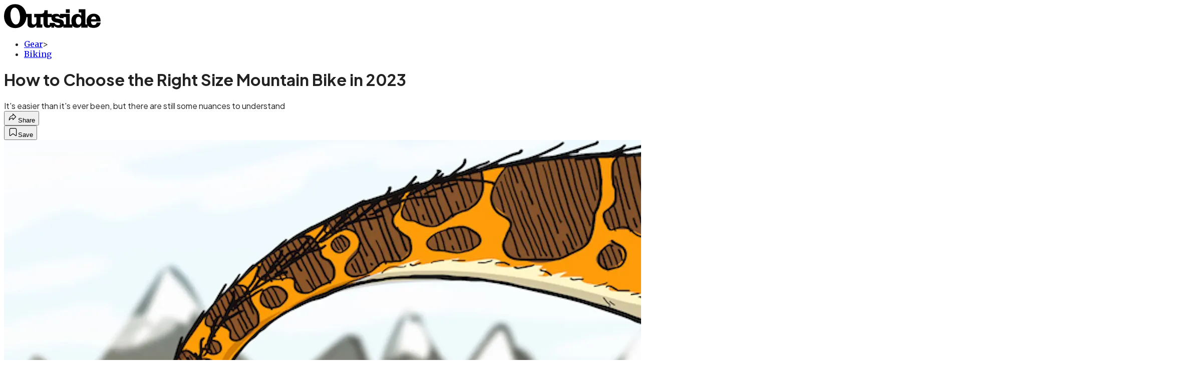

--- FILE ---
content_type: text/html; charset=utf-8
request_url: https://www.outsideonline.com/outdoor-gear/bikes-and-biking/correct-mountain-bike-sizing/?scope=anon
body_size: 24299
content:
<!DOCTYPE html><html lang="en" class="merriweather_9fb01ae5-module__tjpaUa__className plus_jakarta_sans_6b06feeb-module__o-YZ4a__className overflow-x-hidden"><head><meta charSet="utf-8"/><meta name="viewport" content="width=device-width, initial-scale=1"/><link rel="preload" href="https://headless.outsideonline.com/_next/static/media/0595f7052377a1a2-s.p.0de08f1e.woff2" as="font" crossorigin="" type="font/woff2"/><link rel="preload" href="https://headless.outsideonline.com/_next/static/media/248e1dc0efc99276-s.p.8a6b2436.woff2" as="font" crossorigin="" type="font/woff2"/><link rel="preload" href="https://headless.outsideonline.com/_next/static/media/5c8bbc89ca099f34-s.p.871a2d56.woff2" as="font" crossorigin="" type="font/woff2"/><link rel="preload" href="https://headless.outsideonline.com/_next/static/media/63f26fe34c987908-s.p.e5023865.woff2" as="font" crossorigin="" type="font/woff2"/><link rel="preload" href="https://headless.outsideonline.com/_next/static/media/6c98c9fb873995d2-s.p.4a6499bc.woff2" as="font" crossorigin="" type="font/woff2"/><link rel="preload" href="https://headless.outsideonline.com/_next/static/media/e2f3d2dfca5b1593-s.p.89fd9991.woff2" as="font" crossorigin="" type="font/woff2"/><link rel="preload" href="https://headless.outsideonline.com/_next/static/media/f287e533ed04f2e6-s.p.b13871c7.woff2" as="font" crossorigin="" type="font/woff2"/><link rel="preload" href="https://headless.outsideonline.com/_next/static/media/f7aa21714c1c53f8-s.p.e3544bb0.woff2" as="font" crossorigin="" type="font/woff2"/><link rel="preload" href="https://headless.outsideonline.com/_next/static/media/fba5a26ea33df6a3-s.p.1bbdebe6.woff2" as="font" crossorigin="" type="font/woff2"/><link rel="preload" as="image" imageSrcSet="https://cdn.outsideonline.com/wp-content/uploads/2023/02/pinkbike-mountain-bike-size_h.jpeg?auto=webp&amp;width=3840&amp;quality=75&amp;fit=cover 1x" fetchPriority="high"/><link rel="stylesheet" href="https://headless.outsideonline.com/_next/static/chunks/470b4787d2471ed1.css?dpl=dpl_24Wg17MHV5FsHZt5JAaSxGs5kvG8" data-precedence="next"/><link rel="preload" as="script" fetchPriority="low" href="https://headless.outsideonline.com/_next/static/chunks/c2f4fb33c3f4861c.js?dpl=dpl_24Wg17MHV5FsHZt5JAaSxGs5kvG8"/><script src="https://headless.outsideonline.com/_next/static/chunks/fb1b973a217afdae.js?dpl=dpl_24Wg17MHV5FsHZt5JAaSxGs5kvG8" async=""></script><script src="https://headless.outsideonline.com/_next/static/chunks/2d16142f4bcbf64d.js?dpl=dpl_24Wg17MHV5FsHZt5JAaSxGs5kvG8" async=""></script><script src="https://headless.outsideonline.com/_next/static/chunks/8ed7946dcb4c7d5b.js?dpl=dpl_24Wg17MHV5FsHZt5JAaSxGs5kvG8" async=""></script><script src="https://headless.outsideonline.com/_next/static/chunks/turbopack-ca348e80f686b90a.js?dpl=dpl_24Wg17MHV5FsHZt5JAaSxGs5kvG8" async=""></script><script src="https://headless.outsideonline.com/_next/static/chunks/0bca773f9803f23f.js?dpl=dpl_24Wg17MHV5FsHZt5JAaSxGs5kvG8" async=""></script><script src="https://headless.outsideonline.com/_next/static/chunks/bfa8a61fbb7b117a.js?dpl=dpl_24Wg17MHV5FsHZt5JAaSxGs5kvG8" async=""></script><script src="https://headless.outsideonline.com/_next/static/chunks/995084c9cf9b4445.js?dpl=dpl_24Wg17MHV5FsHZt5JAaSxGs5kvG8" async=""></script><script src="https://headless.outsideonline.com/_next/static/chunks/68250e53da6d1cd9.js?dpl=dpl_24Wg17MHV5FsHZt5JAaSxGs5kvG8" async=""></script><script src="https://headless.outsideonline.com/_next/static/chunks/ff1a16fafef87110.js?dpl=dpl_24Wg17MHV5FsHZt5JAaSxGs5kvG8" async=""></script><script src="https://headless.outsideonline.com/_next/static/chunks/926350dec3317ae7.js?dpl=dpl_24Wg17MHV5FsHZt5JAaSxGs5kvG8" async=""></script><link rel="preload" href="https://www.googletagmanager.com/gtm.js?id=GTM-K4NWW8" as="script"/><link rel="preconnect" href="https://use.typekit.net" crossorigin="anonymous"/><link rel="preconnect" href="https://securepubads.g.doubleclick.net" crossorigin="anonymous"/><link rel="preconnect" href="https://micro.rubiconproject.com" crossorigin="anonymous"/><link rel="preconnect" href="https://amazon-adsystem.com" crossorigin="anonymous"/><link rel="preconnect" href="https://pub.doubleverify.com" crossorigin="anonymous"/><meta name="next-size-adjust" content=""/><title>How to Choose the Right Size Mountain Bike in 2023</title><meta name="description" content="It&#x27;s easier than it&#x27;s ever been, but there are still some nuances to understand "/><meta name="author" content="Seb Stott"/><meta name="robots" content="max-image-preview:large"/><meta name="am-api-token" content="YYcJV4n6DEEP"/><link rel="canonical" href="https://www.outsideonline.com/outdoor-gear/bikes-and-biking/correct-mountain-bike-sizing/"/><meta property="og:title" content="How to Choose the Right Size Mountain Bike in 2023"/><meta property="og:description" content="It&#x27;s easier than it&#x27;s ever been, but there are still some nuances to understand "/><meta property="og:url" content="https://www.outsideonline.com/outdoor-gear/bikes-and-biking/correct-mountain-bike-sizing/"/><meta property="og:site_name" content="Outside"/><meta property="og:locale" content="en_US"/><meta property="og:image" content="https://www.outsideonline.com/wp-content/uploads/2023/02/pinkbike-mountain-bike-size_h.jpeg"/><meta property="og:image:width" content="2388"/><meta property="og:image:height" content="1350"/><meta property="og:type" content="article"/><meta property="article:published_time" content="2023-02-15T11:17:15.000Z"/><meta property="article:author" content="Seb Stott"/><meta name="twitter:card" content="summary_large_image"/><meta name="twitter:title" content="How to Choose the Right Size Mountain Bike in 2023"/><meta name="twitter:description" content="It&#x27;s easier than it&#x27;s ever been, but there are still some nuances to understand "/><meta name="twitter:image" content="https://www.outsideonline.com/wp-content/uploads/2023/02/pinkbike-mountain-bike-size_h.jpeg"/><meta name="twitter:image:width" content="2388"/><meta name="twitter:image:height" content="1350"/><link rel="icon" href="/icon?6dd26e972d5bff8d" type="image/png" sizes="32x32"/><link rel="apple-touch-icon" href="/apple-icon?3872ec717b5f28d9" type="image/png" sizes="180x180"/><script src="https://headless.outsideonline.com/_next/static/chunks/a6dad97d9634a72d.js?dpl=dpl_24Wg17MHV5FsHZt5JAaSxGs5kvG8" noModule=""></script></head><body><div hidden=""><!--$--><!--/$--></div><div class="fixed top-0 z-50 flex h-[68px] w-full flex-col items-center bg-brand-primary font-utility shadow-md" id="out-header-wrapper" style="--font-body:var(--font-utility)"><out-header style="width:100%"><div class="py-spacing-xxxs flex flex-col items-center" slot="header-logo"><a href="https://www.outsideonline.com/" class="relative"><svg height="50" viewBox="0 0 125 32" fill="current-color" xmlns="http://www.w3.org/2000/svg" class="text-yellow-500 h-[34px] w-[120px] sm:w-[200px]"><title>Outside Online logo</title><path class="fill-current" d="M14.3929 30.8178C22.6079 30.8178 28.0724 24.8421 28.7046 16.8096H30.0947V25.6006C30.0947 29.1087 32.5274 30.47 35.7181 30.47C38.2767 30.47 40.4577 28.8898 41.5003 27.0219V30.2181H49.1131V26.1373H46.7732V16.8096H50.5002V24.0206C50.5002 28.3201 52.2078 30.47 56.1565 30.47C58.4305 30.47 59.6648 29.3635 60.5486 28.0983V30.2181H64.0868V27.9094C65.9203 29.8673 67.721 30.47 70.4053 30.47C72.871 30.47 74.8932 29.6154 75.9628 28.0353V30.2181H87.4969V27.5946C88.6984 29.3965 90.8141 30.44 93.5608 30.44C96.0268 30.44 97.6052 29.3965 98.8399 27.4986V30.2181H107.115V27.5286C108.76 29.7083 111.193 30.5959 114.442 30.5959C118.928 30.5959 123.099 28.7609 123.73 23.7028H118.518C118.107 25.8855 117.094 26.9289 114.79 26.9289C112.861 26.9289 111.504 25.7566 111.408 22.4074H123.572V21.6789C123.572 15.9881 120.189 12.4171 114.79 12.4171C109.766 12.4171 105.692 15.8951 105.692 21.49C105.692 23.229 105.947 24.8421 106.545 26.1043H104.146V6.75626H95.7088V10.93H98.8366V15.1995C97.8186 13.6254 96.0658 12.684 94.1901 12.7019C89.0098 12.7019 86.2299 16.3688 86.2299 21.3641C86.2091 22.9861 86.464 24.6022 86.9846 26.1403H84.1748V12.7019H71.8524V14.8817C70.8727 13.4904 69.4526 12.543 66.987 12.543C64.0179 12.543 62.1214 13.4605 61.2077 14.6928V12.6389H55.8989V8.02155H51.6985C51.6985 11.1518 50.8747 12.6359 46.7403 12.6359H38.5913V16.9026H41.4643V22.3715C41.4643 24.5543 40.3588 26.2273 37.989 26.2273C35.9668 26.2273 35.4305 24.8661 35.4305 23.0671V12.6329H28.4499C27.1886 5.80879 22.2903 0.210938 14.3929 0.210938C5.2942 0.210938 0.0512695 6.88219 0.0512695 15.6702C0.0512695 24.2095 5.77055 30.8178 14.3929 30.8178ZM69.3298 27.1178C66.8372 27.1178 65.6956 25.9784 64.5272 24.0805H58.5563C58.6492 26.0114 58.6192 27.0849 57.3219 27.0849C56.0247 27.0849 55.9018 25.7865 55.9018 24.7431V16.8096H60.7044C60.6774 17.0945 60.6685 17.3793 60.6744 17.6642C60.6744 25.6636 71.6337 22.4404 71.6337 25.7266C71.6367 26.863 70.3094 27.1178 69.3298 27.1178ZM76.5321 26.1043C76.598 25.6636 76.6309 25.2199 76.6279 24.7761C76.6279 17.1574 65.5399 20.2547 65.5399 17.1245C65.5399 16.081 66.9 15.8921 68.1314 15.8921C69.869 15.8921 70.8787 16.4288 71.6696 18.0719H76.2204V16.8066H79.3483V26.1014H76.5321V26.1043ZM15.1838 26.2303C10.8876 26.2603 8.26319 19.4031 8.26319 13.3615C8.26319 9.88353 9.59035 4.60646 13.539 4.60646C18.785 4.60646 20.5227 13.0797 20.5227 17.1904C20.5227 21.0792 19.2613 26.2303 15.1838 26.2303ZM95.4871 26.3892C92.6117 26.3892 91.979 23.5109 91.979 21.1722C91.979 18.8964 92.8633 16.3988 95.5834 16.3988C97.7315 16.3988 98.8399 18.4527 98.8399 20.5096V22.2485C98.8366 24.2724 97.7945 26.3892 95.4871 26.3892ZM111.504 19.595C111.881 17.0344 113.209 16.054 114.82 16.054C116.998 16.054 117.789 17.3523 117.945 19.595H111.504ZM79.1834 11.3377H84.1773V6.75326H79.1834V11.3377Z"></path></svg></a></div></out-header></div><div class="article-template w-full text-center" data-post-analytics-data="{&quot;authors&quot;:[&quot;Seb Stott&quot;],&quot;categories&quot;:[&quot;Gear&quot;,&quot;Biking&quot;],&quot;tags&quot;:[&quot;bikes and biking&quot;,&quot;bikes&quot;,&quot;biking&quot;,&quot;mountain biking&quot;,&quot;outdoor gear&quot;],&quot;domain&quot;:&quot;outside&quot;,&quot;post_uuid&quot;:&quot;a92f28006029b34546bfc341a68c3586&quot;,&quot;publish_date&quot;:&quot;February 15, 2023&quot;,&quot;title&quot;:&quot;How to Choose the Right Size Mountain Bike in 2023&quot;}"><script id="seo-structured-data" type="application/ld+json" data-testid="structured-data">{"@context":"https://schema.org","@type":"Article","@id":"https://www.outsideonline.com/outdoor-gear/bikes-and-biking/correct-mountain-bike-sizing/#article","isPartOf":{"@id":"https://www.outsideonline.com/outdoor-gear/bikes-and-biking/correct-mountain-bike-sizing"},"author":[{"@type":"Person","@id":"https://www.outsideonline.com/#/schema/person/94","name":"Seb Stott","url":"https://www.outsideonline.com/byline/seb-stott"}],"headline":"How to Choose the Right Size Mountain Bike in 2023","datePublished":"2023-02-15T11:17:15.000Z","dateModified":"2023-02-15T11:17:15.000Z","mainEntityOfPage":{"@id":"https://www.outsideonline.com/outdoor-gear/bikes-and-biking/correct-mountain-bike-sizing/"},"wordCount":1170,"publisher":{"@id":"https://www.outsideonline.com/#organization"},"image":{"@id":"https://www.outsideonline.com/outdoor-gear/bikes-and-biking/correct-mountain-bike-sizing/#primaryimage"},"thumbnailUrl":"https://www.outsideonline.com/wp-content/uploads/2023/02/pinkbike-mountain-bike-size_s.jpeg","keywords":["parent_category: Gear","tag: bikes and biking","tag: bikes","tag: biking","tag: mountain biking","tag: outdoor gear","editor: Mike Kazimer","type: article"],"articleSection":"Biking","inLanguage":"en-US","@graph":[{"@type":"Article","@id":"https://www.outsideonline.com/outdoor-gear/bikes-and-biking/correct-mountain-bike-sizing/#article","isPartOf":{"@id":"https://www.outsideonline.com/outdoor-gear/bikes-and-biking/correct-mountain-bike-sizing"},"author":[{"@type":"Person","@id":"https://www.outsideonline.com/#/schema/person/94","name":"Seb Stott","url":"https://www.outsideonline.com/byline/seb-stott"}],"headline":"How to Choose the Right Size Mountain Bike in 2023","datePublished":"2023-02-15T11:17:15.000Z","dateModified":"2023-02-15T11:17:15.000Z","mainEntityOfPage":{"@id":"https://www.outsideonline.com/outdoor-gear/bikes-and-biking/correct-mountain-bike-sizing/"},"wordCount":1170,"publisher":{"@id":"https://www.outsideonline.com/#organization"},"image":{"@id":"https://www.outsideonline.com/outdoor-gear/bikes-and-biking/correct-mountain-bike-sizing/#primaryimage"},"thumbnailUrl":"https://www.outsideonline.com/wp-content/uploads/2023/02/pinkbike-mountain-bike-size_s.jpeg","keywords":["parent_category: Gear","tag: bikes and biking","tag: bikes","tag: biking","tag: mountain biking","tag: outdoor gear","editor: Mike Kazimer","type: article"],"articleSection":"Biking","inLanguage":"en-US"},{"@type":"WebPage","@id":"https://www.outsideonline.com/outdoor-gear/bikes-and-biking/correct-mountain-bike-sizing/","url":"https://www.outsideonline.com/outdoor-gear/bikes-and-biking/correct-mountain-bike-sizing/","name":"How to Choose the Right Size Mountain Bike in 2023","isPartOf":{"@id":"https://www.outsideonline.com/#website"},"primaryImageOfPage":{"@id":"https://www.outsideonline.com/outdoor-gear/bikes-and-biking/correct-mountain-bike-sizing/#primaryimage"},"image":{"@id":"https://www.outsideonline.com/outdoor-gear/bikes-and-biking/correct-mountain-bike-sizing/#primaryimage"},"thumbnailUrl":"https://www.outsideonline.com/wp-content/uploads/2023/02/pinkbike-mountain-bike-size_s.jpeg","datePublished":"2023-02-15T11:17:15.000Z","dateModified":"2023-02-15T11:17:15.000Z","description":"It's easier than it's ever been, but there are still some nuances to understand ","breadcrumb":{"@id":"https://www.outsideonline.com/outdoor-gear/bikes-and-biking/correct-mountain-bike-sizing/#breadcrumb"},"inLanguage":"en-US","potentialAction":[{"@type":"ReadAction","target":["https://www.outsideonline.com/outdoor-gear/bikes-and-biking/correct-mountain-bike-sizing/"]}]},{"@type":"ImageObject","inLanguage":"en-US","@id":"https://www.outsideonline.com/outdoor-gear/bikes-and-biking/correct-mountain-bike-sizing/#primaryimage","url":"https://www.outsideonline.com/wp-content/uploads/2023/02/pinkbike-mountain-bike-size_h.jpeg","contentUrl":"https://www.outsideonline.com/wp-content/uploads/2023/02/pinkbike-mountain-bike-size_h.jpeg","width":2388,"height":1350},{"@type":"BreadcrumbList","@id":"https://www.outsideonline.com/outdoor-gear/bikes-and-biking/correct-mountain-bike-sizing/#breadcrumb","itemListElement":[{"@type":"ListItem","position":1,"name":"Gear","item":"https://www.outsideonline.com/outdoor-gear/"},{"@type":"ListItem","position":2,"name":"Biking","item":"https://www.outsideonline.com/outdoor-gear/bikes-and-biking/"},{"@type":"ListItem","position":3,"name":"How to Choose the Right Size Mountain Bike in 2023","item":"https://www.outsideonline.com/outdoor-gear/bikes-and-biking/correct-mountain-bike-sizing/"}]},{"@type":"WebSite","@id":"https://www.outsideonline.com/#website","url":"https://www.outsideonline.com/","name":"Outside","description":"Outside Magazine","publisher":{"@id":"https://www.outsideonline.com/#organization"},"potentialAction":[{"@type":"SearchAction","target":{"@type":"EntryPoint","urlTemplate":"https://www.outsideonline.com/?s={search_term_string}"},"query-input":"required name=search_term_string"}],"inLanguage":"en-US"},{"@type":"Organization","@id":"https://www.outsideonline.com/#organization","name":"Outside","url":"https://www.outsideonline.com/","logo":{"@type":"ImageObject","inLanguage":"en-US","@id":"https://www.outsideonline.com/#/schema/logo/image/","url":"https://cdn.outsideonline.com/wp-content/uploads/2024/04/AF-OUTSIDE.png","contentUrl":"https://cdn.outsideonline.com/wp-content/uploads/2024/04/AF-OUTSIDE.png","width":250,"height":250,"caption":"Outside"},"image":{"@id":"https://www.outsideonline.com/#/schema/logo/image/"}},{"@type":"Person","@id":"https://www.outsideonline.com/#/schema/person/94","name":"Seb Stott","url":"https://www.outsideonline.com/byline/seb-stott"}]}</script><div class="mt-[116px]"><div aria-label="Advertisement" class="prestitial-ad mx-auto my-tight min-h-[250px] w-full bg-bg-very-light py-base-tight sm:px-base-tight"><div id="prestitial-0" class="prestitial-content"></div></div></div><div class="mx-auto flex max-w-[1440px] px-base sm:px-loose md:space-x-base-loose md:p-base-loose lg:p-base" data-testid="grid"><div class="grid w-full grid-cols-4 gap-base-loose sm:grid-cols-8 md:grid-cols-12 body-content js-body-content overflow-x-hidden body-content-dense"><div class="col-span-full"></div><div class="article-header !col-span-full flex flex-col text-left"><div class="justify-start"><nav class="align-left col-span-full mb-base" data-pom-e2e-test-id="breadcrumbs"><ul class="flex flex-wrap gap-super-tight font-semibold"><li class="!-ml-0.5 flex gap-super-tight whitespace-nowrap"><a class="rounded-small px-extra-tight font-utility-2 text-brand-primary transition-colors duration-400 hover:bg-bg-light active:bg-bg-medium" href="/outdoor-gear"><span>Gear</span></a><span class="mt-[-1px] font-utility-2 text-secondary">&gt;</span></li><li class="!-ml-0.5 flex gap-super-tight whitespace-nowrap"><a class="rounded-small px-extra-tight font-utility-2 text-brand-primary transition-colors duration-400 hover:bg-bg-light active:bg-bg-medium" href="/outdoor-gear/bikes-and-biking"><span>Biking</span></a></li></ul></nav><h1 class="mb-base-loose text-text-headline">How to Choose the Right Size Mountain Bike in 2023</h1><div class="fp-intro mb-loose font-secondary text-description-size leading-description-line-height font-normal text-secondary">It&#x27;s easier than it&#x27;s ever been, but there are still some nuances to understand </div></div><div class="border-border-light border-t py-base-tight"><div class="flex h-4 justify-between"><div class="flex gap-x-base-tight"></div><div class="flex gap-x-base-tight"><div class="relative"><button class="inline-flex shrink-0 items-center justify-center rounded-full hover:cursor-pointer bg-bg-surface hover:bg-bg-light focus:bg-bg-dark text-primary border border-solid border-border-light aria-pressed:bg-brand-primary aria-pressed:text-text-surface py-very-tight px-base-tight gap-tight font-semibold font-utility-2" aria-label="Share article" aria-pressed="false" id="" aria-haspopup="true"><svg xmlns="http://www.w3.org/2000/svg" width="20" height="20" viewBox="0 0 20 20" class=""><title>Share Icon</title><path fill-rule="evenodd" clip-rule="evenodd" d="M9.52671 2.21112C9.31975 2.29685 9.18481 2.4988 9.18481 2.72281V5.69328C4.9997 6.2414 1.80019 10.0091 1.80019 14.533V15.2767C1.80019 15.5374 1.9821 15.7629 2.23697 15.818C2.49185 15.8731 2.75065 15.743 2.8584 15.5055C3.80204 13.4258 6.21665 11.8364 9.18481 11.6591V14.5382C9.18481 14.7622 9.31975 14.9642 9.52671 15.0499C9.73367 15.1356 9.97189 15.0882 10.1303 14.9298L16.038 9.02213C16.2543 8.80584 16.2543 8.45516 16.038 8.23887L10.1303 2.33118C9.97189 2.17278 9.73367 2.1254 9.52671 2.21112ZM10.2925 11.0903C10.2925 11.0898 10.2925 11.0893 10.2925 11.0888C10.2925 10.783 10.0445 10.535 9.73866 10.535C7.00766 10.535 4.54501 11.6113 2.99576 13.3185C3.52188 9.72192 6.34795 6.97376 9.77511 6.7477C10.0662 6.7285 10.2925 6.48678 10.2925 6.19505V4.05991L14.8631 8.6305L10.2925 13.2011V11.0918C10.2925 11.0913 10.2925 11.0908 10.2925 11.0903Z" class="fill-inverse"></path></svg><span class="hidden sm:inline">Share</span></button></div><button class="inline-flex shrink-0 items-center justify-center rounded-full hover:cursor-pointer bg-bg-surface hover:bg-bg-light focus:bg-bg-dark text-primary border border-solid border-border-light aria-pressed:bg-brand-primary aria-pressed:text-text-surface py-very-tight px-base-tight gap-tight font-semibold font-utility-2 sm:w-10.75" aria-label="Save this article" aria-pressed="false" id="article-bookmark-button"><svg xmlns="http://www.w3.org/2000/svg" width="20" height="20" viewBox="0 0 20 20" fill="current-color" class=""><title>Bookmark Icon</title><path fill-rule="evenodd" clip-rule="evenodd" d="M5.89753 3.23089C5.40785 3.23089 4.93823 3.42541 4.59198 3.77166C4.24572 4.11792 4.0512 4.58754 4.0512 5.07722V16.564C4.0512 16.6021 4.06181 16.6394 4.08183 16.6718C4.10186 16.7042 4.13051 16.7304 4.16459 16.7474C4.19866 16.7645 4.2368 16.7717 4.27474 16.7683C4.31268 16.7649 4.34892 16.751 4.3794 16.7281L9.63131 12.7907C9.8501 12.6267 10.1509 12.6267 10.3697 12.7907L15.6216 16.7281C15.652 16.751 15.6883 16.7649 15.7262 16.7683C15.7642 16.7717 15.8023 16.7645 15.8364 16.7474C15.8705 16.7304 15.8991 16.7042 15.9191 16.6718C15.9392 16.6394 15.9498 16.6021 15.9498 16.564V5.07722C15.9498 4.58754 15.7552 4.11792 15.409 3.77166C15.0627 3.42541 14.5931 3.23089 14.1034 3.23089H5.89753ZM3.72161 2.9013C4.2987 2.32421 5.0814 2 5.89753 2H14.1034C14.9196 2 15.7023 2.32421 16.2794 2.9013C16.8565 3.47839 17.1807 4.26109 17.1807 5.07722V16.564C17.1807 16.8306 17.1064 17.092 16.9662 17.3189C16.826 17.5457 16.6255 17.7291 16.387 17.8483C16.1485 17.9676 15.8815 18.0181 15.6159 17.9942C15.3503 17.9703 15.0966 17.8729 14.8832 17.713L10.0005 14.0523L5.11775 17.713C4.90439 17.8729 4.6507 17.9703 4.38511 17.9942C4.11952 18.0181 3.85251 17.9676 3.61401 17.8483C3.37551 17.7291 3.17493 17.5457 3.03475 17.3189C2.89456 17.092 2.82031 16.8306 2.82031 16.564V5.07722C2.82031 4.26109 3.14452 3.47839 3.72161 2.9013Z" class="fill-inverse"></path></svg><span class="hidden sm:inline">Save</span></button></div></div></div><div><img alt="Choose the right size mountain bike illo" data-src="https://www.outsideonline.com/wp-content/uploads/2023/02/pinkbike-mountain-bike-size_h.jpeg" data-loaded="true" fetchPriority="high" loading="eager" width="2388" height="1350" decoding="async" data-nimg="1" style="color:transparent" srcSet="https://cdn.outsideonline.com/wp-content/uploads/2023/02/pinkbike-mountain-bike-size_h.jpeg?auto=webp&amp;width=3840&amp;quality=75&amp;fit=cover 1x" src="https://cdn.outsideonline.com/wp-content/uploads/2023/02/pinkbike-mountain-bike-size_h.jpeg?auto=webp&amp;width=3840&amp;quality=75&amp;fit=cover"/><p class="fp-leadCaption py-tight text-left font-utility text-utility3-size leading-utility3-line-height text-secondary"> (Photo: Taj Mihelich)</p></div></div><div class="content-wrap fp-contentTarget"><div class="article-body"><div class="mb-base-loose flex flex-wrap gap-(--spacing-base)"><!--$?--><template id="B:0"></template><!--/$--></div><div class="pub-date font-utility-2 text-secondary">Published February 15, 2023 11:17AM</div></div><p>Picking the right frame size is one of the most important decisions you’ll make when buying a new bike. The frame size affects the comfort, agility, stability, and all-around handling of the rig—arguably more so than the differences between two comparable models from competing brands. Here’s some advice that’s been repeated a thousand times, because it’s true: don’t be tempted by a great deal on a bike that’s not the ideal size.</p><p class="aspect-video"></p><div class="media-media-width">
<div class="news-photo-element-width">
<div class="news-photo-element-height"><img alt="" loading="lazy" width="1100" height="400" decoding="async" data-nimg="1" class="news-photo" style="color:transparent" srcSet="https://ep1.pinkbike.org/p5pb22416875/p5pb22416875.jpg?width=1200&amp;auto=webp&amp;quality=75&amp;fit=cover 1x, https://ep1.pinkbike.org/p5pb22416875/p5pb22416875.jpg?width=3840&amp;auto=webp&amp;quality=75&amp;fit=cover 2x" src="https://ep1.pinkbike.org/p5pb22416875/p5pb22416875.jpg?width=3840&amp;auto=webp&amp;quality=75&amp;fit=cover"/></div>
</div>
</div>
<h2><strong>Check the Size Charts</strong></h2>
<p>So how do you pick the right size? Luckily, these days it’s usually incredibly straightforward. Go to the website of the bike you’re looking to buy, click on the geometry/sizing section and check which size the manufacturer recommends for your height. That’s it. It may sound too easy, but manufacturers are at the point where these sizing recommendations are a good guide for most people.</p>
<div class="h-auto">But there are two potential problems with this: what if you’re on the border between two size recommendations on the manufacturer’s chart? And what about older, secondhand bikes?<br/>
<iframe class="yt-vid mt-base-loose fp-remove" type="youtube" src="https://www.youtube.com/embed/T5cP8Llx6Xc?rel=0" frameBorder="0" allowFullScreen=""></iframe></div>
<h2><strong>What to Do If You’re Between Sizes</strong></h2>
<p>If your height puts you in between two sizes, there’s a judgment call to be made. You should be able to ride either without any problems, but in general, sizing down will give you a more lively ride that will suit tighter terrain, lower speeds, and a more playful riding style; sizing up will offer more stability, with less chance of pitching forwards when braking or riding over bumps, which suits faster, rougher terrain or a “to the point” riding style.</p>
<div class="ad-placeholder-wrapper relative w-full border-t border-b border-border-light col-span-full my-3 md:col-span-10 md:col-start-2"><div class="mb-[30px] min-h-[30px] text-center"><span class="font-utility-4 font-medium tracking-[1px] text-neutral-500 uppercase">ADVERTISEMENT</span></div><div class="ad-placeholder -mt-[30px] mb-[30px] flex min-h-[250px] w-full items-center justify-center"><div class="w-full "><div id="in-content-leaderboard-I0-P0-CMI0" class="flex justify-center text-left"></div></div></div></div><p>In the video above, I compare two sizes of the same bike in terms of ride feel and speed against the clock. For me, there was no real difference in how fast I could ride. It’s surprisingly easy to adapt to either, but one thing I noticed is that the bigger size felt better once I knew the track and was up to speed. So if you usually ride trails that you know well, that may tip the balance towards sizing up, whereas if you’re often exploring new trails, the agility of a smaller size might make more sense.</p>
<p>Ultimately, the best solution is to try out both sizes and see which you prefer. If that’s not possible, then trying out a range of similar bikes can help. When you find a bike that fits you nicely, make a note of the reach number—that’s the horizontal distance between the top of the head tube and an imaginary vertical line drawn through the bottom bracket—which is usually found on the manufacturer’s website. While not perfect, it’s the best single number for gauging how long a bike will feel when riding. Once you get a feel for how much reach you like, you can apply this knowledge to your bike of choice.</p>
<div class="column span-1">
<div class="media-media-width">
<div class="news-photo-element-width">
<div class="news-photo-element-height"><img alt="" loading="lazy" width="1100" height="400" decoding="async" data-nimg="1" class="news-photo" style="color:transparent" srcSet="https://ep1.pinkbike.org/p3pb2797197/p3pb2797197.jpg?width=1200&amp;auto=webp&amp;quality=75&amp;fit=cover 1x, https://ep1.pinkbike.org/p3pb2797197/p3pb2797197.jpg?width=3840&amp;auto=webp&amp;quality=75&amp;fit=cover 2x" src="https://ep1.pinkbike.org/p3pb2797197/p3pb2797197.jpg?width=3840&amp;auto=webp&amp;quality=75&amp;fit=cover"/></div>
</div>
</div>
</div>
<p>Note that reach is purely a measurement of the frame—it doesn’t take into account the length of the stem, the rise of the handlebars, or the number of spacers under the stem. All of these will affect how big the bike feels to ride, so make sure the bikes you’re riding have the same stem length as what you would run on the bike you’re intending to buy, as well as a <a target="_self" class="text-brand-primary underline hover:text-brand-primary/85 break-words overflow-wrap-anywhere underline-offset-[3px]" href="https://www.pinkbike.com/news/importance-of-handlebar-height-mountain-bike.html">bar height</a> that’s appropriate for you.</p>
<div class="media-media-width">
<div class="news-photo-element-width">
<div class="news-photo-element-height"><img loading="lazy" width="1600" height="1060" decoding="async" data-nimg="1" class="alignnone size-large" style="color:transparent" srcSet="https://ep1.pinkbike.org/p6pb9586806/p6pb9586806.jpg?width=1920&amp;auto=webp&amp;quality=75&amp;fit=cover 1x, https://ep1.pinkbike.org/p6pb9586806/p6pb9586806.jpg?width=3840&amp;auto=webp&amp;quality=75&amp;fit=cover 2x" src="https://ep1.pinkbike.org/p6pb9586806/p6pb9586806.jpg?width=3840&amp;auto=webp&amp;quality=75&amp;fit=cover"/></div>
</div>
<div class="news-photo-caption"></div>
</div>
<h2><strong>How to Choose Sizes on Older Bikes</strong></h2>
<p>If you’re shopping for an older bike—by which I mean one made before about 2015—the advice above doesn’t necessarily apply.</p>
<div class="ad-placeholder-wrapper relative w-full border-t border-b border-border-light col-span-full my-3 md:col-span-10 md:col-start-2"><div class="mb-[30px] min-h-[30px] text-center"><span class="font-utility-4 font-medium tracking-[1px] text-neutral-500 uppercase">ADVERTISEMENT</span></div><div class="ad-placeholder -mt-[30px] mb-[30px] flex min-h-[250px] w-full items-center justify-center"><div class="w-full "><div id="in-content-leaderboard-I1-P0-CMI0" class="flex justify-center text-left"></div></div></div></div><p>In the early days of mountain biking, sizing was almost entirely based on the <span class="bold">seat tube length</span>, or the distance from the bottom bracket to the top of the seat clamp (usually measured in inches). Taller riders needed a <i>taller</i> frame in order to get their saddle high enough and shorter riders needed a shorter frame in order to get the seat low enough, but the horizontal <i>length</i> of the bike (which is critical for stability and handling) was almost an afterthought and barely changed between the smallest and largest sizes.</p>
<p>Throughout the history of mountain biking, this gradually shifted to the point where now, long- and travel-adjustable dropper seatposts make it possible for most riders to fit on a range of sizes without worrying about the seat tube length at all. But if you’re looking at buying an older bike, most experts would now agree that the reach and wheelbase are going to be on the short side (especially for taller riders), making for handling that would be more fairly described as “sketchy” or “terrifying” rather than “agile” or “fun.”</p>
<p>So in this case, it’s usually worth sizing up if you can. For example, at 191 centimeters or six-foot, three inches tall, I’m choosing an XL or large with modern bikes, but with bikes from a few years ago I’d be looking for an XL or XXL. The limiting factor for sizing up is usually the seat tube length—this is because older bikes have long seat tubes and short reach numbers. A long seat tube can make it difficult to install a dropper post that goes down far enough to be effective.</p>
<div class="ad-placeholder-wrapper relative w-full border-t border-b border-border-light col-span-full my-3 md:col-span-10 md:col-start-2"><div class="mb-[30px] min-h-[30px] text-center"><span class="font-utility-4 font-medium tracking-[1px] text-neutral-500 uppercase">ADVERTISEMENT</span></div><div class="ad-placeholder -mt-[30px] mb-[30px] flex min-h-[250px] w-full items-center justify-center"><div class="w-full "><div id="in-content-leaderboard-I2-P0-CMI0" class="flex justify-center text-left"></div></div></div></div><p>To work out if the seat tube is too long, use a bike where the saddle height is at the right height for pedaling, then measure the distance from the saddle rails to the center of the bottom bracket. If you don’t know what your ideal saddle height should be, a visit to your local bike shop may be in order. In general, though, the goal is to have your knee slightly bent at the bottom of the pedal stroke, when the pedals are at the 6 and 12 o’clock positions.</p>
<p>Once you know your ideal seat height, subtract the seat tube length of the bike you’re thinking of getting; the number you’re left with is the “collar-to-saddle rails distance”, which is the room that’s left for a dropper post. You can then plug this number into <a target="_blank" class="text-brand-primary underline hover:text-brand-primary/85 break-words overflow-wrap-anywhere underline-offset-[3px]" href="https://can.oneupcomponents.com/pages/oneup-dropper-post-selector-v2">this calculator from OneUp </a> to find out what’s the longest dropper post that will fit.</p>
<p>These days, dropper posts are considered a must-have for mountain biking – they make it easy to get the saddle out of the way for descending without needing to dismount and lower the seat manually. How much drop you need will vary depending on a bike’s geometry and the rider’s height, but in general, on older bikes you’ll want to be able to fit a post with 125 mm of travel at the bare minimum; 150 mm or more will be even better, especially for taller riders, if the seat tube length will allow it.</p>
<hr/>
<p><i>Every spring there is an influx of riders keen to get into mountain biking, and at Pinkbike and Outside, we know that these newcomers are often overwhelmed with information and opinions. So, we’re launching a seven-part series called MTB Explained, where we help new riders navigate some of the basics of our sport. If you’re new, welcome to the best damn sport in the world, and if you’re a long-time rider let’s welcome these folks to the club.</i></p>
<!-- --></div><div class="article-bottom"><div class="col-span-full mb-extra-loose flex flex-wrap gap-base-tight text-left md:col-span-10 md:col-start-2 lg:col-span-8 lg:col-start-3"><a class="inline-flex shrink-0 items-center justify-center rounded-full hover:cursor-pointer bg-bg-light hover:bg-bg-medium focus:bg-bg-dark text-primary py-very-tight px-base-tight gap-tight font-semibold font-utility-2" rel="" target="_self" href="/tag/bikes"><span class="">Bikes</span></a><a class="inline-flex shrink-0 items-center justify-center rounded-full hover:cursor-pointer bg-bg-light hover:bg-bg-medium focus:bg-bg-dark text-primary py-very-tight px-base-tight gap-tight font-semibold font-utility-2" rel="" target="_self" href="/tag/biking"><span class="">Biking</span></a><a class="inline-flex shrink-0 items-center justify-center rounded-full hover:cursor-pointer bg-bg-light hover:bg-bg-medium focus:bg-bg-dark text-primary py-very-tight px-base-tight gap-tight font-semibold font-utility-2" rel="" target="_self" href="/tag/mountain-biking"><span class="">Mountain Biking</span></a></div><div class="mb-base-loose"></div><div class="block md:hidden"><a target="_blank" rel="noopener noreferrer" class="my-base-tight flex w-full cursor-pointer items-center gap-base rounded-md border border-border-light bg-bg-surface p-base-tight no-underline md:my-0 md:w-[300px]" href="https://www.google.com/preferences/source?q=outsideonline.com"><svg width="32" height="32" viewBox="0 0 48 48" class="shrink-0" aria-hidden="true"><title>Google</title><path fill="#EA4335" d="M24 9.5c3.54 0 6.71 1.22 9.21 3.6l6.85-6.85C35.9 2.38 30.47 0 24 0 14.62 0 6.51 5.38 2.56 13.22l7.98 6.19C12.43 13.72 17.74 9.5 24 9.5z"></path><path fill="#4285F4" d="M46.98 24.55c0-1.57-.15-3.09-.38-4.55H24v9.02h12.94c-.58 2.96-2.26 5.48-4.78 7.18l7.73 6c4.51-4.18 7.09-10.36 7.09-17.65z"></path><path fill="#FBBC05" d="M10.53 28.59c-.48-1.45-.76-2.99-.76-4.59s.27-3.14.76-4.59l-7.98-6.19C.92 16.46 0 20.12 0 24c0 3.88.92 7.54 2.56 10.78l7.97-6.19z"></path><path fill="#34A853" d="M24 48c6.48 0 11.93-2.13 15.89-5.81l-7.73-6c-2.15 1.45-4.92 2.3-8.16 2.3-6.26 0-11.57-4.22-13.47-9.91l-7.98 6.19C6.51 42.62 14.62 48 24 48z"></path></svg><span class="flex-1 text-left font-utility-2 font-semibold text-primary">Add <!-- -->Outside<!-- --> as a preferred source on Google</span><span class="inline-flex shrink-0 items-center justify-center gap-extra-tight rounded-full border border-border-light bg-bg-surface px-base-tight py-extra-tight font-utility-2 font-semibold text-primary transition-colors hover:bg-bg-medium"><svg xmlns="http://www.w3.org/2000/svg" width="18" height="18" viewBox="0 0 18 18" fill="none" class="shrink-0" aria-hidden="true"><path d="M9.16855 9.375L10.8748 8.34375L12.5811 9.375L12.1311 7.425L13.6311 6.13125L11.6623 5.9625L10.8748 4.125L10.0873 5.9625L8.11855 6.13125L9.61855 7.425L9.16855 9.375ZM4.2748 16.4063C3.8623 16.4688 3.49043 16.3719 3.15918 16.1156C2.82793 15.8594 2.6373 15.525 2.5873 15.1125L1.59355 6.91875C1.54355 6.50625 1.64355 6.1375 1.89355 5.8125C2.14355 5.4875 2.4748 5.3 2.8873 5.25L3.7498 5.1375V11.25C3.7498 12.075 4.04355 12.7813 4.63105 13.3688C5.21855 13.9563 5.9248 14.25 6.7498 14.25H13.7248C13.6498 14.55 13.4998 14.8094 13.2748 15.0281C13.0498 15.2469 12.7748 15.375 12.4498 15.4125L4.2748 16.4063ZM6.7498 12.75C6.3373 12.75 5.98418 12.6031 5.69043 12.3094C5.39668 12.0156 5.2498 11.6625 5.2498 11.25V3C5.2498 2.5875 5.39668 2.23438 5.69043 1.94063C5.98418 1.64688 6.3373 1.5 6.7498 1.5H14.9998C15.4123 1.5 15.7654 1.64688 16.0592 1.94063C16.3529 2.23438 16.4998 2.5875 16.4998 3V11.25C16.4998 11.6625 16.3529 12.0156 16.0592 12.3094C15.7654 12.6031 15.4123 12.75 14.9998 12.75H6.7498Z" fill="#333333"></path></svg>Add</span></a></div></div><div></div></div><div class="hidden md:block" style="min-width:350px"><div id="article-pane" class="flex h-full flex-col items-end"><div class="relative h-96"><div id="ad-initial-leaderboard-0" class="justify-right flex text-left sticky top-10 mb-base"></div></div><a target="_blank" rel="noopener noreferrer" class="my-base-tight flex w-full cursor-pointer items-center gap-base rounded-md border border-border-light bg-bg-surface p-base-tight no-underline md:my-0 md:w-[300px]" href="https://www.google.com/preferences/source?q=outsideonline.com"><svg width="32" height="32" viewBox="0 0 48 48" class="shrink-0" aria-hidden="true"><title>Google</title><path fill="#EA4335" d="M24 9.5c3.54 0 6.71 1.22 9.21 3.6l6.85-6.85C35.9 2.38 30.47 0 24 0 14.62 0 6.51 5.38 2.56 13.22l7.98 6.19C12.43 13.72 17.74 9.5 24 9.5z"></path><path fill="#4285F4" d="M46.98 24.55c0-1.57-.15-3.09-.38-4.55H24v9.02h12.94c-.58 2.96-2.26 5.48-4.78 7.18l7.73 6c4.51-4.18 7.09-10.36 7.09-17.65z"></path><path fill="#FBBC05" d="M10.53 28.59c-.48-1.45-.76-2.99-.76-4.59s.27-3.14.76-4.59l-7.98-6.19C.92 16.46 0 20.12 0 24c0 3.88.92 7.54 2.56 10.78l7.97-6.19z"></path><path fill="#34A853" d="M24 48c6.48 0 11.93-2.13 15.89-5.81l-7.73-6c-2.15 1.45-4.92 2.3-8.16 2.3-6.26 0-11.57-4.22-13.47-9.91l-7.98 6.19C6.51 42.62 14.62 48 24 48z"></path></svg><span class="flex-1 text-left font-utility-2 font-semibold text-primary">Add <!-- -->Outside<!-- --> as a preferred source on Google</span><span class="inline-flex shrink-0 items-center justify-center gap-extra-tight rounded-full border border-border-light bg-bg-surface px-base-tight py-extra-tight font-utility-2 font-semibold text-primary transition-colors hover:bg-bg-medium"><svg xmlns="http://www.w3.org/2000/svg" width="18" height="18" viewBox="0 0 18 18" fill="none" class="shrink-0" aria-hidden="true"><path d="M9.16855 9.375L10.8748 8.34375L12.5811 9.375L12.1311 7.425L13.6311 6.13125L11.6623 5.9625L10.8748 4.125L10.0873 5.9625L8.11855 6.13125L9.61855 7.425L9.16855 9.375ZM4.2748 16.4063C3.8623 16.4688 3.49043 16.3719 3.15918 16.1156C2.82793 15.8594 2.6373 15.525 2.5873 15.1125L1.59355 6.91875C1.54355 6.50625 1.64355 6.1375 1.89355 5.8125C2.14355 5.4875 2.4748 5.3 2.8873 5.25L3.7498 5.1375V11.25C3.7498 12.075 4.04355 12.7813 4.63105 13.3688C5.21855 13.9563 5.9248 14.25 6.7498 14.25H13.7248C13.6498 14.55 13.4998 14.8094 13.2748 15.0281C13.0498 15.2469 12.7748 15.375 12.4498 15.4125L4.2748 16.4063ZM6.7498 12.75C6.3373 12.75 5.98418 12.6031 5.69043 12.3094C5.39668 12.0156 5.2498 11.6625 5.2498 11.25V3C5.2498 2.5875 5.39668 2.23438 5.69043 1.94063C5.98418 1.64688 6.3373 1.5 6.7498 1.5H14.9998C15.4123 1.5 15.7654 1.64688 16.0592 1.94063C16.3529 2.23438 16.4998 2.5875 16.4998 3V11.25C16.4998 11.6625 16.3529 12.0156 16.0592 12.3094C15.7654 12.6031 15.4123 12.75 14.9998 12.75H6.7498Z" fill="#333333"></path></svg>Add</span></a><div class="relative flex-1"><div id="right-rail-0" class="ad-right-rail sticky top-10 min-h-[250px] md:min-h-[600px]"></div></div></div></div></div><div class="pointer-events-none fixed bottom-0 z-40 w-full"><div id="ad-footer-container" class="flex w-full justify-center bg-white/0 pointer-events-auto h-[56px] py-super-tight sm:h-[75px] md:h-[100px]"><div class="relative"><div id="footer-0" class="ad-footer"></div></div></div></div><!--$!--><template data-dgst="BAILOUT_TO_CLIENT_SIDE_RENDERING"></template><!--/$--></div><!--$--><!--/$--><div id="piano-upfront-email-collection-modal" data-testid="piano-upfront-email-collection-modal" class="fixed top-0 left-0 z-10000 flex hidden h-full w-full items-center justify-center bg-neutral-transparent-20"></div><!--$--><!--/$--><out-footer style="--font-body:var(--font-utility)" theme="light"></out-footer><div style="margin-bottom:0px" class="transition-[margin-bottom] duration-300 ease-in-out" aria-hidden="true" data-testid="footer-spacer"></div><script>requestAnimationFrame(function(){$RT=performance.now()});</script><script src="https://headless.outsideonline.com/_next/static/chunks/c2f4fb33c3f4861c.js?dpl=dpl_24Wg17MHV5FsHZt5JAaSxGs5kvG8" id="_R_" async=""></script><div hidden id="S:0"><div class="flex items-center justify-start gap-(--spacing-base-tight)"><a href="/byline/seb-stott" data-outbound-instanced="true" class="flex items-center justify-start gap-(--spacing-base-tight)" aria-label="View Seb Stott&#x27;s bio"><span class="font-utility-2 font-bold text-primary">Seb Stott</span></a><button class="inline-flex shrink-0 items-center justify-center rounded-full text-neutral-900 hover:cursor-pointer bg-platform hover:bg-yellow-400 py-very-tight px-base-tight gap-tight font-semibold font-utility-2" aria-pressed="false" id="article-author-follow-button"><span class="">Follow</span></button></div></div><script>$RB=[];$RV=function(a){$RT=performance.now();for(var b=0;b<a.length;b+=2){var c=a[b],e=a[b+1];null!==e.parentNode&&e.parentNode.removeChild(e);var f=c.parentNode;if(f){var g=c.previousSibling,h=0;do{if(c&&8===c.nodeType){var d=c.data;if("/$"===d||"/&"===d)if(0===h)break;else h--;else"$"!==d&&"$?"!==d&&"$~"!==d&&"$!"!==d&&"&"!==d||h++}d=c.nextSibling;f.removeChild(c);c=d}while(c);for(;e.firstChild;)f.insertBefore(e.firstChild,c);g.data="$";g._reactRetry&&requestAnimationFrame(g._reactRetry)}}a.length=0};
$RC=function(a,b){if(b=document.getElementById(b))(a=document.getElementById(a))?(a.previousSibling.data="$~",$RB.push(a,b),2===$RB.length&&("number"!==typeof $RT?requestAnimationFrame($RV.bind(null,$RB)):(a=performance.now(),setTimeout($RV.bind(null,$RB),2300>a&&2E3<a?2300-a:$RT+300-a)))):b.parentNode.removeChild(b)};$RC("B:0","S:0")</script><script>(self.__next_f=self.__next_f||[]).push([0])</script><script>self.__next_f.push([1,"1:\"$Sreact.fragment\"\n2:I[79520,[\"https://headless.outsideonline.com/_next/static/chunks/0bca773f9803f23f.js?dpl=dpl_24Wg17MHV5FsHZt5JAaSxGs5kvG8\",\"https://headless.outsideonline.com/_next/static/chunks/bfa8a61fbb7b117a.js?dpl=dpl_24Wg17MHV5FsHZt5JAaSxGs5kvG8\"],\"\"]\n3:I[35785,[\"https://headless.outsideonline.com/_next/static/chunks/0bca773f9803f23f.js?dpl=dpl_24Wg17MHV5FsHZt5JAaSxGs5kvG8\",\"https://headless.outsideonline.com/_next/static/chunks/bfa8a61fbb7b117a.js?dpl=dpl_24Wg17MHV5FsHZt5JAaSxGs5kvG8\",\"https://headless.outsideonline.com/_next/static/chunks/995084c9cf9b4445.js?dpl=dpl_24Wg17MHV5FsHZt5JAaSxGs5kvG8\",\"https://headless.outsideonline.com/_next/static/chunks/68250e53da6d1cd9.js?dpl=dpl_24Wg17MHV5FsHZt5JAaSxGs5kvG8\"],\"ErrorBoundary\"]\n4:I[44129,[\"https://headless.outsideonline.com/_next/static/chunks/0bca773f9803f23f.js?dpl=dpl_24Wg17MHV5FsHZt5JAaSxGs5kvG8\",\"https://headless.outsideonline.com/_next/static/chunks/bfa8a61fbb7b117a.js?dpl=dpl_24Wg17MHV5FsHZt5JAaSxGs5kvG8\",\"https://headless.outsideonline.com/_next/static/chunks/995084c9cf9b4445.js?dpl=dpl_24Wg17MHV5FsHZt5JAaSxGs5kvG8\",\"https://headless.outsideonline.com/_next/static/chunks/68250e53da6d1cd9.js?dpl=dpl_24Wg17MHV5FsHZt5JAaSxGs5kvG8\"],\"ReactQueryContext\"]\n5:I[8539,[\"https://headless.outsideonline.com/_next/static/chunks/0bca773f9803f23f.js?dpl=dpl_24Wg17MHV5FsHZt5JAaSxGs5kvG8\",\"https://headless.outsideonline.com/_next/static/chunks/bfa8a61fbb7b117a.js?dpl=dpl_24Wg17MHV5FsHZt5JAaSxGs5kvG8\"],\"AnalyticsProvider\"]\n6:I[13495,[\"https://headless.outsideonline.com/_next/static/chunks/0bca773f9803f23f.js?dpl=dpl_24Wg17MHV5FsHZt5JAaSxGs5kvG8\",\"https://headless.outsideonline.com/_next/static/chunks/bfa8a61fbb7b117a.js?dpl=dpl_24Wg17MHV5FsHZt5JAaSxGs5kvG8\"],\"PianoAnalytics\"]\n7:I[20661,[\"https://headless.outsideonline.com/_next/static/chunks/0bca773f9803f23f.js?dpl=dpl_24Wg17MHV5FsHZt5JAaSxGs5kvG8\",\"https://headless.outsideonline.com/_next/static/chunks/bfa8a61fbb7b117a.js?dpl=dpl_24Wg17MHV5FsHZt5JAaSxGs5kvG8\"],\"Header\"]\n10:I[68027,[],\"default\"]\n:HL[\"https://headless.outsideonline.com/_next/static/chunks/470b4787d2471ed1.css?dpl=dpl_24Wg17MHV5FsHZt5JAaSxGs5kvG8\",\"style\"]\n:HL[\"https://headless.outsideonline.com/_next/static/media/0595f7052377a1a2-s.p.0de08f1e.woff2\",\"font\",{\"crossOrigin\":\"\",\"type\":\"font/woff2\"}]\n:HL[\"https://headless.outsideonline.com/_next/static/media/248e1dc0efc99276-s.p.8a6b2436.woff2\",\"font\",{\"crossOrigin\":\"\",\"type\":\"font/woff2\"}]\n:HL[\"https://headless.outsideonline.com/_next/static/media/5c8bbc89ca099f34-s.p.871a2d56.woff2\",\"font\",{\"crossOrigin\":\"\",\"type\":\"font/woff2\"}]\n:HL[\"https://headless.outsideonline.com/_next/static/media/63f26fe34c987908-s.p.e5023865.woff2\",\"font\",{\"crossOrigin\":\"\",\"type\":\"font/woff2\"}]\n:HL[\"https://headless.outsideonline.com/_next/static/media/6c98c9fb873995d2-s.p.4a6499bc.woff2\",\"font\",{\"crossOrigin\":\"\",\"type\":\"font/woff2\"}]\n:HL[\"https://headless.outsideonline.com/_next/static/media/e2f3d2dfca5b1593-s.p.89fd9991.woff2\",\"font\",{\"crossOrigin\":\"\",\"type\":\"font/woff2\"}]\n:HL[\"https://headless.outsideonline.com/_next/static/media/f287e533ed04f2e6-s.p.b13871c7.woff2\",\"font\",{\"crossOrigin\":\"\",\"type\":\"font/woff2\"}]\n:HL[\"https://headless.outsideonline.com/_next/static/media/f7aa21714c1c53f8-s.p.e3544bb0.woff2\",\"font\",{\"crossOrigin\":\"\",\"type\":\"font/woff2\"}]\n:HL[\"https://headless.outsideonline.com/_next/static/media/fba5a26ea33df6a3-s.p.1bbdebe6.woff2\",\"font\",{\"crossOrigin\":\"\",\"type\":\"font/woff2\"}]\n8:Tad3,"])</script><script>self.__next_f.push([1,"M14.3929 30.8178C22.6079 30.8178 28.0724 24.8421 28.7046 16.8096H30.0947V25.6006C30.0947 29.1087 32.5274 30.47 35.7181 30.47C38.2767 30.47 40.4577 28.8898 41.5003 27.0219V30.2181H49.1131V26.1373H46.7732V16.8096H50.5002V24.0206C50.5002 28.3201 52.2078 30.47 56.1565 30.47C58.4305 30.47 59.6648 29.3635 60.5486 28.0983V30.2181H64.0868V27.9094C65.9203 29.8673 67.721 30.47 70.4053 30.47C72.871 30.47 74.8932 29.6154 75.9628 28.0353V30.2181H87.4969V27.5946C88.6984 29.3965 90.8141 30.44 93.5608 30.44C96.0268 30.44 97.6052 29.3965 98.8399 27.4986V30.2181H107.115V27.5286C108.76 29.7083 111.193 30.5959 114.442 30.5959C118.928 30.5959 123.099 28.7609 123.73 23.7028H118.518C118.107 25.8855 117.094 26.9289 114.79 26.9289C112.861 26.9289 111.504 25.7566 111.408 22.4074H123.572V21.6789C123.572 15.9881 120.189 12.4171 114.79 12.4171C109.766 12.4171 105.692 15.8951 105.692 21.49C105.692 23.229 105.947 24.8421 106.545 26.1043H104.146V6.75626H95.7088V10.93H98.8366V15.1995C97.8186 13.6254 96.0658 12.684 94.1901 12.7019C89.0098 12.7019 86.2299 16.3688 86.2299 21.3641C86.2091 22.9861 86.464 24.6022 86.9846 26.1403H84.1748V12.7019H71.8524V14.8817C70.8727 13.4904 69.4526 12.543 66.987 12.543C64.0179 12.543 62.1214 13.4605 61.2077 14.6928V12.6389H55.8989V8.02155H51.6985C51.6985 11.1518 50.8747 12.6359 46.7403 12.6359H38.5913V16.9026H41.4643V22.3715C41.4643 24.5543 40.3588 26.2273 37.989 26.2273C35.9668 26.2273 35.4305 24.8661 35.4305 23.0671V12.6329H28.4499C27.1886 5.80879 22.2903 0.210938 14.3929 0.210938C5.2942 0.210938 0.0512695 6.88219 0.0512695 15.6702C0.0512695 24.2095 5.77055 30.8178 14.3929 30.8178ZM69.3298 27.1178C66.8372 27.1178 65.6956 25.9784 64.5272 24.0805H58.5563C58.6492 26.0114 58.6192 27.0849 57.3219 27.0849C56.0247 27.0849 55.9018 25.7865 55.9018 24.7431V16.8096H60.7044C60.6774 17.0945 60.6685 17.3793 60.6744 17.6642C60.6744 25.6636 71.6337 22.4404 71.6337 25.7266C71.6367 26.863 70.3094 27.1178 69.3298 27.1178ZM76.5321 26.1043C76.598 25.6636 76.6309 25.2199 76.6279 24.7761C76.6279 17.1574 65.5399 20.2547 65.5399 17.1245C65.5399 16.081 66.9 15.8921 68.1314 15.8921C69.869 15.8921 70.8787 16.4288 71.6696 18.0719H76.2204V16.8066H79.3483V26.1014H76.5321V26.1043ZM15.1838 26.2303C10.8876 26.2603 8.26319 19.4031 8.26319 13.3615C8.26319 9.88353 9.59035 4.60646 13.539 4.60646C18.785 4.60646 20.5227 13.0797 20.5227 17.1904C20.5227 21.0792 19.2613 26.2303 15.1838 26.2303ZM95.4871 26.3892C92.6117 26.3892 91.979 23.5109 91.979 21.1722C91.979 18.8964 92.8633 16.3988 95.5834 16.3988C97.7315 16.3988 98.8399 18.4527 98.8399 20.5096V22.2485C98.8366 24.2724 97.7945 26.3892 95.4871 26.3892ZM111.504 19.595C111.881 17.0344 113.209 16.054 114.82 16.054C116.998 16.054 117.789 17.3523 117.945 19.595H111.504ZM79.1834 11.3377H84.1773V6.75326H79.1834V11.3377Z"])</script><script>self.__next_f.push([1,"0:{\"P\":null,\"b\":\"2IozL1iQURi0Z45tSV3Pd\",\"c\":[\"\",\"outdoor-gear\",\"bikes-and-biking\",\"correct-mountain-bike-sizing\"],\"q\":\"\",\"i\":false,\"f\":[[[\"\",{\"children\":[[\"article\",\"outdoor-gear/bikes-and-biking/correct-mountain-bike-sizing\",\"c\"],{\"children\":[\"__PAGE__\",{}]}]},\"$undefined\",\"$undefined\",true],[[\"$\",\"$1\",\"c\",{\"children\":[[[\"$\",\"link\",\"0\",{\"rel\":\"stylesheet\",\"href\":\"https://headless.outsideonline.com/_next/static/chunks/470b4787d2471ed1.css?dpl=dpl_24Wg17MHV5FsHZt5JAaSxGs5kvG8\",\"precedence\":\"next\",\"crossOrigin\":\"$undefined\",\"nonce\":\"$undefined\"}],[\"$\",\"script\",\"script-0\",{\"src\":\"https://headless.outsideonline.com/_next/static/chunks/0bca773f9803f23f.js?dpl=dpl_24Wg17MHV5FsHZt5JAaSxGs5kvG8\",\"async\":true,\"nonce\":\"$undefined\"}],[\"$\",\"script\",\"script-1\",{\"src\":\"https://headless.outsideonline.com/_next/static/chunks/bfa8a61fbb7b117a.js?dpl=dpl_24Wg17MHV5FsHZt5JAaSxGs5kvG8\",\"async\":true,\"nonce\":\"$undefined\"}]],[\"$\",\"html\",null,{\"lang\":\"en\",\"className\":\"merriweather_9fb01ae5-module__tjpaUa__className plus_jakarta_sans_6b06feeb-module__o-YZ4a__className overflow-x-hidden\",\"children\":[[[\"$\",\"link\",null,{\"rel\":\"preconnect\",\"href\":\"https://use.typekit.net\",\"crossOrigin\":\"anonymous\"}],[\"$\",\"link\",null,{\"rel\":\"preconnect\",\"href\":\"https://securepubads.g.doubleclick.net\",\"crossOrigin\":\"anonymous\"}],[\"$\",\"link\",null,{\"rel\":\"preconnect\",\"href\":\"https://micro.rubiconproject.com\",\"crossOrigin\":\"anonymous\"}],[\"$\",\"link\",null,{\"rel\":\"preconnect\",\"href\":\"https://amazon-adsystem.com\",\"crossOrigin\":\"anonymous\"}],[\"$\",\"link\",null,{\"rel\":\"preconnect\",\"href\":\"https://pub.doubleverify.com\",\"crossOrigin\":\"anonymous\"}]],null,[\"$\",\"$L2\",null,{\"id\":\"datadog-rum\",\"strategy\":\"lazyOnload\",\"children\":\"\\n          (function(h,o,u,n,d) {\\n            h=h[d]=h[d]||{q:[],onReady:function(c){h.q.push(c)}}\\n            d=o.createElement(u);d.async=1;d.src=n\\n            n=o.getElementsByTagName(u)[0];n.parentNode.insertBefore(d,n)\\n          })(window,document,'script','https://www.datadoghq-browser-agent.com/us1/v6/datadog-rum.js','DD_RUM')\\n          window.DD_RUM.onReady(function() {\\n            window.DD_RUM.init({\\n              clientToken: 'pub487f9a3f0912e43965389931896a90d3',\\n              applicationId: 'ae23cdf8-91f1-407c-b6aa-5377fdcad464',\\n              site: 'datadoghq.com',\\n              service: 'headless-editorial',\\n              env: 'outside',\\n              version: \\\"ae44e2fb7b94e3f6b8eaf8d45add4b1f026604b6\\\",\\n              sessionSampleRate: 100,\\n              sessionReplaySampleRate: 20,\\n              defaultPrivacyLevel: 'mask-user-input',\\n            });\\n          })\\n        \"}],[\"$\",\"$L2\",null,{\"id\":\"legacy-analytics-vars\",\"children\":\"\\n          window.analytics_vars = {\\n            domain: 'outside-online'\\n          };\\n        \"}],[\"$\",\"body\",null,{\"children\":[\"$\",\"$L3\",null,{\"errorComponent\":null,\"children\":[[\"$\",\"$L4\",null,{\"children\":[\"$\",\"$L5\",null,{\"children\":[[\"$\",\"$L6\",null,{}],[\"$\",\"$L7\",null,{\"children\":[\"$\",\"div\",null,{\"className\":\"py-spacing-xxxs flex flex-col items-center\",\"slot\":\"header-logo\",\"children\":[[\"$\",\"a\",null,{\"href\":\"https://www.outsideonline.com/\",\"className\":\"relative\",\"children\":[\"$\",\"svg\",null,{\"height\":\"50\",\"viewBox\":\"0 0 125 32\",\"fill\":\"current-color\",\"xmlns\":\"http://www.w3.org/2000/svg\",\"className\":\"text-yellow-500 h-[34px] w-[120px] sm:w-[200px]\",\"children\":[[\"$\",\"title\",null,{\"children\":\"Outside Online logo\"}],[\"$\",\"path\",null,{\"className\":\"fill-current\",\"d\":\"$8\"}]]}]}],false]}]}],\"$L9\",\"$La\",\"$Lb\"]}]}],\"$Lc\"]}]}]]}]]}],{\"children\":[\"$Ld\",{\"children\":[\"$Le\",{},null,false,false]},null,false,false]},null,false,false],\"$Lf\",false]],\"m\":\"$undefined\",\"G\":[\"$10\",[]],\"S\":true}\n"])</script><script>self.__next_f.push([1,"11:I[39756,[\"https://headless.outsideonline.com/_next/static/chunks/ff1a16fafef87110.js?dpl=dpl_24Wg17MHV5FsHZt5JAaSxGs5kvG8\",\"https://headless.outsideonline.com/_next/static/chunks/926350dec3317ae7.js?dpl=dpl_24Wg17MHV5FsHZt5JAaSxGs5kvG8\"],\"default\"]\n12:I[37457,[\"https://headless.outsideonline.com/_next/static/chunks/ff1a16fafef87110.js?dpl=dpl_24Wg17MHV5FsHZt5JAaSxGs5kvG8\",\"https://headless.outsideonline.com/_next/static/chunks/926350dec3317ae7.js?dpl=dpl_24Wg17MHV5FsHZt5JAaSxGs5kvG8\"],\"default\"]\n13:I[33628,[\"https://headless.outsideonline.com/_next/static/chunks/0bca773f9803f23f.js?dpl=dpl_24Wg17MHV5FsHZt5JAaSxGs5kvG8\",\"https://headless.outsideonline.com/_next/static/chunks/bfa8a61fbb7b117a.js?dpl=dpl_24Wg17MHV5FsHZt5JAaSxGs5kvG8\"],\"Footer\"]\n14:I[35288,[\"https://headless.outsideonline.com/_next/static/chunks/0bca773f9803f23f.js?dpl=dpl_24Wg17MHV5FsHZt5JAaSxGs5kvG8\",\"https://headless.outsideonline.com/_next/static/chunks/bfa8a61fbb7b117a.js?dpl=dpl_24Wg17MHV5FsHZt5JAaSxGs5kvG8\"],\"FooterSpacer\"]\n15:I[74369,[\"https://headless.outsideonline.com/_next/static/chunks/0bca773f9803f23f.js?dpl=dpl_24Wg17MHV5FsHZt5JAaSxGs5kvG8\",\"https://headless.outsideonline.com/_next/static/chunks/bfa8a61fbb7b117a.js?dpl=dpl_24Wg17MHV5FsHZt5JAaSxGs5kvG8\"],\"HashedId\"]\n17:I[57096,[\"https://headless.outsideonline.com/_next/static/chunks/0bca773f9803f23f.js?dpl=dpl_24Wg17MHV5FsHZt5JAaSxGs5kvG8\",\"https://headless.outsideonline.com/_next/static/chunks/bfa8a61fbb7b117a.js?dpl=dpl_24Wg17MHV5FsHZt5JAaSxGs5kvG8\"],\"SecuritiScript\"]\n18:I[8317,[\"https://headless.outsideonline.com/_next/static/chunks/0bca773f9803f23f.js?dpl=dpl_24Wg17MHV5FsHZt5JAaSxGs5kvG8\",\"https://headless.outsideonline.com/_next/static/chunks/bfa8a61fbb7b117a.js?dpl=dpl_24Wg17MHV5FsHZt5JAaSxGs5kvG8\"],\"PianoScript\"]\n1a:I[19598,[\"https://headless.outsideonline.com/_next/static/chunks/0bca773f9803f23f.js?dpl=dpl_24Wg17MHV5FsHZt5JAaSxGs5kvG8\",\"https://headless.outsideonline.com/_next/static/chunks/bfa8a61fbb7b117a.js?dpl=dpl_24Wg17MHV5FsHZt5JAaSxGs5kvG8\"],\"GoogleTagManager\"]\n1c:I[27445,[\"https://headless.outsideonline.com/_next/static/chunks/0bca773f9803f23f.js?dpl=dpl_24Wg17MHV5FsHZt5JAaSxGs5kvG8\",\"https://headless.outsideonline.com/_next/static/chunks/bfa8a61fbb7b117a.js?dpl=dpl_24Wg17MHV5FsHZt5JAaSxGs5kvG8\"],\"PressboardScript\"]\n1e:I[97367,[\"https://headless.outsideonline.com/_next/static/chunks/ff1a16fafef87110.js?dpl=dpl_24Wg17MHV5FsHZt5JAaSxGs5kvG8\",\"https://headless.outsideonline.com/_next/static/chunks/926350dec3317ae7.js?dpl=dpl_24Wg17MHV5FsHZt5JAaSxGs5kvG8\"],\"OutletBoundary\"]\n1f:\"$Sreact.suspense\"\n21:I[97367,[\"https://headless.outsideonline.com/_next/static/chunks/ff1a16fafef87110.js?dpl=dpl_24Wg17MHV5FsHZt5JAaSxGs5kvG8\",\"https://headless.outsideonline.com/_next/static/chunks/926350dec3317ae7.js?dpl=dpl_24Wg17MHV5FsHZt5JAaSxGs5kvG8\"],\"ViewportBoundary\"]\n23:I[97367,[\"https://headless.outsideonline.com/_next/static/chunks/ff1a16fafef87110.js?dpl=dpl_24Wg17MHV5FsHZt5JAaSxGs5kvG8\",\"https://headless.outsideonline.com/_next/static/chunks/926350dec3317ae7.js?dpl=dpl_24Wg17MHV5FsHZt5JAaSxGs5kvG8\"],\"MetadataBoundary\"]\n"])</script><script>self.__next_f.push([1,"9:[\"$\",\"$L11\",null,{\"parallelRouterKey\":\"children\",\"error\":\"$undefined\",\"errorStyles\":\"$undefined\",\"errorScripts\":\"$undefined\",\"template\":[\"$\",\"$L12\",null,{}],\"templateStyles\":\"$undefined\",\"templateScripts\":\"$undefined\",\"notFound\":[[[\"$\",\"title\",null,{\"children\":\"404: This page could not be found.\"}],[\"$\",\"div\",null,{\"style\":{\"fontFamily\":\"system-ui,\\\"Segoe UI\\\",Roboto,Helvetica,Arial,sans-serif,\\\"Apple Color Emoji\\\",\\\"Segoe UI Emoji\\\"\",\"height\":\"100vh\",\"textAlign\":\"center\",\"display\":\"flex\",\"flexDirection\":\"column\",\"alignItems\":\"center\",\"justifyContent\":\"center\"},\"children\":[\"$\",\"div\",null,{\"children\":[[\"$\",\"style\",null,{\"dangerouslySetInnerHTML\":{\"__html\":\"body{color:#000;background:#fff;margin:0}.next-error-h1{border-right:1px solid rgba(0,0,0,.3)}@media (prefers-color-scheme:dark){body{color:#fff;background:#000}.next-error-h1{border-right:1px solid rgba(255,255,255,.3)}}\"}}],[\"$\",\"h1\",null,{\"className\":\"next-error-h1\",\"style\":{\"display\":\"inline-block\",\"margin\":\"0 20px 0 0\",\"padding\":\"0 23px 0 0\",\"fontSize\":24,\"fontWeight\":500,\"verticalAlign\":\"top\",\"lineHeight\":\"49px\"},\"children\":404}],[\"$\",\"div\",null,{\"style\":{\"display\":\"inline-block\"},\"children\":[\"$\",\"h2\",null,{\"style\":{\"fontSize\":14,\"fontWeight\":400,\"lineHeight\":\"49px\",\"margin\":0},\"children\":\"This page could not be found.\"}]}]]}]}]],[]],\"forbidden\":\"$undefined\",\"unauthorized\":\"$undefined\"}]\n"])</script><script>self.__next_f.push([1,"a:[\"$\",\"$L13\",null,{}]\nb:[\"$\",\"$L14\",null,{}]\n1b:T52e,window.top._brandmetrics.push({\n        cmd: '_addeventlistener',\n        val: {\n          event: 'surveyanswered',\n          handler: function(ev) {\n            try {\n              // Only carry on if Permutive installed\n              if (window.top.permutive \u0026\u0026 window.top.permutive.track) {\n                // Only look at the last-added response\n                questionAnswers = ev.answers.split(';').slice(-1)[0];\n                questionAnswers = questionAnswers.split('-');\n                var question = null;\n                var answers = null;\n                // Get question number\n                if (questionAnswers[0]) {\n                  question = questionAnswers[0];\n                }\n                // Get answer numbers, separated by commas\n                if (questionAnswers[1]) {\n                  answers = questionAnswers[1].split(',');\n                }\n                // Call the Permutive method to update the cohort\n                window.top.permutive.track('BrandMetricsSurveyResponse', {\n                  mid: ev.mid,\n                  question: question,\n                  answers: answers,\n                });\n              }\n            } catch (e) {\n              console.error('brandmetrics: Error sending data to Permutive ', e);\n              }\n            },\n          },\n        });"])</script><script>self.__next_f.push([1,"c:[[\"$\",\"$L2\",null,{\"id\":\"doubleverify\",\"src\":\"https://pub.doubleverify.com/dvtag/24434719/DV846827/pub.js\",\"strategy\":\"lazyOnload\"}],[\"$\",\"$L2\",null,{\"id\":\"gpt-script\",\"src\":\"https://securepubads.g.doubleclick.net/tag/js/gpt.js\",\"strategy\":\"lazyOnload\",\"crossOrigin\":\"anonymous\"}],[\"$\",\"$L2\",null,{\"id\":\"amazon-header-bidding\",\"strategy\":\"lazyOnload\",\"children\":\"!function(a9,a,p,s,t,A,g){if(a[a9])return;function q(c,r){a[a9]._Q.push([c,r])}a[a9]={init:function(){q(\\\"i\\\",arguments)},fetchBids:function(){q(\\\"f\\\",arguments)},setDisplayBids:function(){},targetingKeys:function(){return[]},_Q:[]};A=p.createElement(s);A.async=!0;A.src=t;g=p.getElementsByTagName(s)[0];g.parentNode.insertBefore(A,g)}(\\\"apstag\\\",window,document,\\\"script\\\",\\\"//c.amazon-adsystem.com/aax2/apstag.js\\\");apstag.init({\\n          pubID: '535ed5ac-dcb1-4f26-97cb-130f6a2818a2', //enter your UAM pub ID\\n          adServer: 'googletag',\\n          simplerGPT: true,\\n        }); \"}],[\"$\",\"$L15\",null,{}],[\"$\",\"$L2\",null,{\"src\":\"//micro.rubiconproject.com/prebid/dynamic/18252.js\",\"id\":\"magnite-script\",\"strategy\":\"lazyOnload\"}],\"$L16\",[\"$\",\"$L17\",null,{}],[\"$\",\"$L2\",null,{\"id\":\"securiti-auto-blocking-script\",\"src\":\"https://cdn-prod.securiti.ai/consent/auto_blocking/b9175515-2a76-4948-b708-5ea88d27483c/7fbeee6a-a9f6-4077-9f1b-6a8fc109641f.js\",\"strategy\":\"lazyOnload\"}],[\"$\",\"$L18\",null,{}],[\"$\",\"$L2\",null,{\"id\":\"affilimate-script\",\"src\":\"https://snippet.affilimatejs.com\",\"strategy\":\"lazyOnload\"}],false,\"$L19\",[\"$\",\"$L1a\",null,{\"gtmId\":\"GTM-K4NWW8\"}],[[\"$\",\"$L2\",null,{\"id\":\"brandmetrics-script\",\"strategy\":\"lazyOnload\",\"src\":\"https://cdn.brandmetrics.com/tag/ba0c3949-94d3-4b2a-8d2a-f8caf4c64ebc/outsider.js\"}],[\"$\",\"$L2\",null,{\"id\":\"brandmetrics-eventlistner-script\",\"strategy\":\"lazyOnload\",\"children\":\"$1b\"}]],[\"$\",\"$L1c\",null,{}],[\"$\",\"$L2\",null,{\"src\":\"//static.trueanthem.com/scripts/ta.js\",\"strategy\":\"lazyOnload\"}]]\n"])</script><script>self.__next_f.push([1,"d:[\"$\",\"$1\",\"c\",{\"children\":[null,[\"$\",\"$L11\",null,{\"parallelRouterKey\":\"children\",\"error\":\"$undefined\",\"errorStyles\":\"$undefined\",\"errorScripts\":\"$undefined\",\"template\":[\"$\",\"$L12\",null,{}],\"templateStyles\":\"$undefined\",\"templateScripts\":\"$undefined\",\"notFound\":\"$undefined\",\"forbidden\":\"$undefined\",\"unauthorized\":\"$undefined\"}]]}]\ne:[\"$\",\"$1\",\"c\",{\"children\":[\"$L1d\",[[\"$\",\"script\",\"script-0\",{\"src\":\"https://headless.outsideonline.com/_next/static/chunks/995084c9cf9b4445.js?dpl=dpl_24Wg17MHV5FsHZt5JAaSxGs5kvG8\",\"async\":true,\"nonce\":\"$undefined\"}],[\"$\",\"script\",\"script-1\",{\"src\":\"https://headless.outsideonline.com/_next/static/chunks/68250e53da6d1cd9.js?dpl=dpl_24Wg17MHV5FsHZt5JAaSxGs5kvG8\",\"async\":true,\"nonce\":\"$undefined\"}]],[\"$\",\"$L1e\",null,{\"children\":[\"$\",\"$1f\",null,{\"name\":\"Next.MetadataOutlet\",\"children\":\"$@20\"}]}]]}]\nf:[\"$\",\"$1\",\"h\",{\"children\":[null,[\"$\",\"$L21\",null,{\"children\":\"$@22\"}],[\"$\",\"div\",null,{\"hidden\":true,\"children\":[\"$\",\"$L23\",null,{\"children\":[\"$\",\"$1f\",null,{\"name\":\"Next.Metadata\",\"children\":\"$@24\"}]}]}],[\"$\",\"meta\",null,{\"name\":\"next-size-adjust\",\"content\":\"\"}]]}]\n"])</script><script>self.__next_f.push([1,"19:[[\"$\",\"$L2\",null,{\"id\":\"parsely-pre-script\",\"strategy\":\"lazyOnload\",\"children\":\"window.PARSELY = window.PARSELY || {\\n          originalURL: window.location.href,\\n          video: {\\n            onPlay: function (playerApi, videoId, metadata) {\\n              PARSELY.video.trackPlay(videoId, metadata, window.PARSELY.originalURL);\\n            },\\n          },\\n        };\\n        window.wpParselySiteId = 'outsideonline.com';\\n        \"}],[\"$\",\"$L2\",null,{\"id\":\"parsely-cfg\",\"strategy\":\"lazyOnload\",\"src\":\"//cdn.parsely.com/keys/outsideonline.com/p.js\"}]]\n25:T15e7,"])</script><script>self.__next_f.push([1,"\n        (async function() {\n\n          /*eslint-disable */\n          await Promise.all([\n            new Promise((resolve, reject) =\u003e {\n              // Start - snippet comes from RudderStack.\n              window.rudderanalytics = window.rudderanalytics || [];\n              if (!rudderanalytics.ready) {\n                // Do Rudderstack snippet.\n                !function(writeKey, dataPlaneUrl){\"use strict\";window.RudderSnippetVersion=\"3.0.60\";var e=\"rudderanalytics\";window[e]||(window[e]=[])\n                ;var rudderanalytics=window[e];if(Array.isArray(rudderanalytics)){\n                if(true===rudderanalytics.snippetExecuted\u0026\u0026window.console\u0026\u0026console.error){\n                console.error(\"RudderStack JavaScript SDK snippet included more than once.\")}else{rudderanalytics.snippetExecuted=true,\n                window.rudderAnalyticsBuildType=\"legacy\";var sdkBaseUrl=\"https://cdn.rudderlabs.com\";var sdkVersion=\"v3\"\n                ;var sdkFileName=\"rsa.min.js\";var scriptLoadingMode=\"async\"\n                ;var r=[\"setDefaultInstanceKey\",\"load\",\"ready\",\"page\",\"track\",\"identify\",\"alias\",\"group\",\"reset\",\"setAnonymousId\",\"startSession\",\"endSession\",\"consent\"]\n                ;for(var n=0;n\u003cr.length;n++){var t=r[n];rudderanalytics[t]=function(r){return function(){var n\n                ;Array.isArray(window[e])?rudderanalytics.push([r].concat(Array.prototype.slice.call(arguments))):null===(n=window[e][r])||void 0===n||n.apply(window[e],arguments)\n                }}(t)}try{\n                new Function('class Test{field=()=\u003e{};test({prop=[]}={}){return prop?(prop?.property??[...prop]):import(\"\");}}'),\n                window.rudderAnalyticsBuildType=\"modern\"}catch(i){}var d=document.head||document.getElementsByTagName(\"head\")[0]\n                ;var o=document.body||document.getElementsByTagName(\"body\")[0];window.rudderAnalyticsAddScript=function(e,r,n){\n                var t=document.createElement(\"script\");\n                // CUSTOM ON LOAD\n                t.onload=function(){resolve(true)};t.onerror=function(){reject(false)};\n                // END CUSTOM ON LOAD\n                t.src=e,t.setAttribute(\"data-loader\",\"RS_JS_SDK\"),r\u0026\u0026n\u0026\u0026t.setAttribute(r,n),\n                \"async\"===scriptLoadingMode?t.async=true:\"defer\"===scriptLoadingMode\u0026\u0026(t.defer=true),\n                d?d.insertBefore(t,d.firstChild):o.insertBefore(t,o.firstChild)},window.rudderAnalyticsMount=function(){!function(){\n                if(\"undefined\"==typeof globalThis){var e;var r=function getGlobal(){\n                return\"undefined\"!=typeof self?self:\"undefined\"!=typeof window?window:null}();r\u0026\u0026Object.defineProperty(r,\"globalThis\",{\n                value:r,configurable:true})}\n                }(),window.rudderAnalyticsAddScript(\"\".concat(sdkBaseUrl,\"/\").concat(sdkVersion,\"/\").concat(window.rudderAnalyticsBuildType,\"/\").concat(sdkFileName),\"data-rsa-write-key\",writeKey)\n                },\n                \"undefined\"==typeof Promise||\"undefined\"==typeof globalThis?window.rudderAnalyticsAddScript(\"https://polyfill-fastly.io/v3/polyfill.min.js?version=3.111.0\u0026features=Symbol%2CPromise\u0026callback=rudderAnalyticsMount\"):window.rudderAnalyticsMount()\n                ;\n                var loadOptions={\n                  anonymousIdOptions: {\n                    autoCapture: {\n                      enabled: true,\n                      source: \"segment\"\n                    }\n                  },\n                  consentManagement: {\n                    enabled: true,\n                    provider: \"custom\"\n                  },\n                  preConsent: {\n                    enabled: true,\n                    storage: {\n                      strategy: \"session\"\n                    },\n                    events: {\n                      delivery: \"buffer\"\n                    },\n                  },\n                  storage:{\n                    type: \"localStorage\",\n                  }\n                };\n                rudderanalytics.load(writeKey,(dataPlaneUrl || \"\"),loadOptions)}}}('2wY6kGLwkFEl2O0k9bsssJNSYiZ', 'https://a.outsideonline.com');\n              }\n              /* eslint-enable */\n            })\n          ]);\n\n          // Add analytics ready event\n          const myCustomEvent = new CustomEvent('analyticsReady');\n          window.dispatchEvent(myCustomEvent);\n\n          // Get consent object from securiti cookie.\n          const getPipelineConsentObject = () =\u003e {\n            const baseConsentObject = {\n              allowedConsentIds: ['C0001'],\n              deniedConsentIds: []\n            };\n            const securitiRawCookie = document.cookie.split('; ').find(row =\u003e row.startsWith('OptOutOnRequest='));\n            const groups = securitiRawCookie ? decodeURIComponent(securitiRawCookie).split('=')[2] : null;\n            // Return base consent object if no securiti groups.\n            if (!groups) return baseConsentObject;\n            groups.split(',').forEach(group =\u003e {\n              const [key, value] = group.split(':');\n              if (key !== 'C0001') {\n                baseConsentObject[value === '1' ? 'allowedConsentIds' : 'deniedConsentIds'].push(key);\n              }\n            });\n            console.log('baseConsentObject', JSON.stringify(baseConsentObject));\n            return baseConsentObject;\n          }\n\n          if (window.rudderanalytics?.consent) {\n            window.rudderanalytics.consent({\n              options: {\n                trackConsent: true,\n                consentManagement: getPipelineConsentObject()\n              }\n            });\n          }\n\n          /*eslint-enable */\n        })();\n      "])</script><script>self.__next_f.push([1,"16:[\"$\",\"$L2\",null,{\"id\":\"rudderstack-script\",\"strategy\":\"lazyOnload\",\"children\":\"$25\"}]\n"])</script><script>self.__next_f.push([1,"22:[[\"$\",\"meta\",\"0\",{\"charSet\":\"utf-8\"}],[\"$\",\"meta\",\"1\",{\"name\":\"viewport\",\"content\":\"width=device-width, initial-scale=1\"}]]\n"])</script><script>self.__next_f.push([1,"26:I[27201,[\"https://headless.outsideonline.com/_next/static/chunks/ff1a16fafef87110.js?dpl=dpl_24Wg17MHV5FsHZt5JAaSxGs5kvG8\",\"https://headless.outsideonline.com/_next/static/chunks/926350dec3317ae7.js?dpl=dpl_24Wg17MHV5FsHZt5JAaSxGs5kvG8\"],\"IconMark\"]\n"])</script><script>self.__next_f.push([1,"24:[[\"$\",\"title\",\"0\",{\"children\":\"How to Choose the Right Size Mountain Bike in 2023\"}],[\"$\",\"meta\",\"1\",{\"name\":\"description\",\"content\":\"It's easier than it's ever been, but there are still some nuances to understand \"}],[\"$\",\"meta\",\"2\",{\"name\":\"author\",\"content\":\"Seb Stott\"}],[\"$\",\"meta\",\"3\",{\"name\":\"robots\",\"content\":\"max-image-preview:large\"}],[\"$\",\"meta\",\"4\",{\"name\":\"am-api-token\",\"content\":\"YYcJV4n6DEEP\"}],[\"$\",\"link\",\"5\",{\"rel\":\"canonical\",\"href\":\"https://www.outsideonline.com/outdoor-gear/bikes-and-biking/correct-mountain-bike-sizing/\"}],[\"$\",\"meta\",\"6\",{\"property\":\"og:title\",\"content\":\"How to Choose the Right Size Mountain Bike in 2023\"}],[\"$\",\"meta\",\"7\",{\"property\":\"og:description\",\"content\":\"It's easier than it's ever been, but there are still some nuances to understand \"}],[\"$\",\"meta\",\"8\",{\"property\":\"og:url\",\"content\":\"https://www.outsideonline.com/outdoor-gear/bikes-and-biking/correct-mountain-bike-sizing/\"}],[\"$\",\"meta\",\"9\",{\"property\":\"og:site_name\",\"content\":\"Outside\"}],[\"$\",\"meta\",\"10\",{\"property\":\"og:locale\",\"content\":\"en_US\"}],[\"$\",\"meta\",\"11\",{\"property\":\"og:image\",\"content\":\"https://www.outsideonline.com/wp-content/uploads/2023/02/pinkbike-mountain-bike-size_h.jpeg\"}],[\"$\",\"meta\",\"12\",{\"property\":\"og:image:width\",\"content\":\"2388\"}],[\"$\",\"meta\",\"13\",{\"property\":\"og:image:height\",\"content\":\"1350\"}],[\"$\",\"meta\",\"14\",{\"property\":\"og:type\",\"content\":\"article\"}],[\"$\",\"meta\",\"15\",{\"property\":\"article:published_time\",\"content\":\"2023-02-15T11:17:15.000Z\"}],[\"$\",\"meta\",\"16\",{\"property\":\"article:author\",\"content\":\"Seb Stott\"}],[\"$\",\"meta\",\"17\",{\"name\":\"twitter:card\",\"content\":\"summary_large_image\"}],[\"$\",\"meta\",\"18\",{\"name\":\"twitter:title\",\"content\":\"How to Choose the Right Size Mountain Bike in 2023\"}],[\"$\",\"meta\",\"19\",{\"name\":\"twitter:description\",\"content\":\"It's easier than it's ever been, but there are still some nuances to understand \"}],[\"$\",\"meta\",\"20\",{\"name\":\"twitter:image\",\"content\":\"https://www.outsideonline.com/wp-content/uploads/2023/02/pinkbike-mountain-bike-size_h.jpeg\"}],[\"$\",\"meta\",\"21\",{\"name\":\"twitter:image:width\",\"content\":\"2388\"}],[\"$\",\"meta\",\"22\",{\"name\":\"twitter:image:height\",\"content\":\"1350\"}],[\"$\",\"link\",\"23\",{\"rel\":\"icon\",\"href\":\"/icon?6dd26e972d5bff8d\",\"alt\":\"$undefined\",\"type\":\"image/png\",\"sizes\":\"32x32\"}],[\"$\",\"link\",\"24\",{\"rel\":\"apple-touch-icon\",\"href\":\"/apple-icon?3872ec717b5f28d9\",\"alt\":\"$undefined\",\"type\":\"image/png\",\"sizes\":\"180x180\"}],[\"$\",\"$L26\",\"25\",{}]]\n"])</script><script>self.__next_f.push([1,"20:null\n"])</script><script>self.__next_f.push([1,"27:I[22397,[\"https://headless.outsideonline.com/_next/static/chunks/0bca773f9803f23f.js?dpl=dpl_24Wg17MHV5FsHZt5JAaSxGs5kvG8\",\"https://headless.outsideonline.com/_next/static/chunks/bfa8a61fbb7b117a.js?dpl=dpl_24Wg17MHV5FsHZt5JAaSxGs5kvG8\",\"https://headless.outsideonline.com/_next/static/chunks/995084c9cf9b4445.js?dpl=dpl_24Wg17MHV5FsHZt5JAaSxGs5kvG8\",\"https://headless.outsideonline.com/_next/static/chunks/68250e53da6d1cd9.js?dpl=dpl_24Wg17MHV5FsHZt5JAaSxGs5kvG8\"],\"DeveloperTools\"]\n28:I[1019,[\"https://headless.outsideonline.com/_next/static/chunks/0bca773f9803f23f.js?dpl=dpl_24Wg17MHV5FsHZt5JAaSxGs5kvG8\",\"https://headless.outsideonline.com/_next/static/chunks/bfa8a61fbb7b117a.js?dpl=dpl_24Wg17MHV5FsHZt5JAaSxGs5kvG8\",\"https://headless.outsideonline.com/_next/static/chunks/995084c9cf9b4445.js?dpl=dpl_24Wg17MHV5FsHZt5JAaSxGs5kvG8\",\"https://headless.outsideonline.com/_next/static/chunks/68250e53da6d1cd9.js?dpl=dpl_24Wg17MHV5FsHZt5JAaSxGs5kvG8\"],\"StacksContext\"]\n29:I[6467,[\"https://headless.outsideonline.com/_next/static/chunks/0bca773f9803f23f.js?dpl=dpl_24Wg17MHV5FsHZt5JAaSxGs5kvG8\",\"https://headless.outsideonline.com/_next/static/chunks/bfa8a61fbb7b117a.js?dpl=dpl_24Wg17MHV5FsHZt5JAaSxGs5kvG8\",\"https://headless.outsideonline.com/_next/static/chunks/995084c9cf9b4445.js?dpl=dpl_24Wg17MHV5FsHZt5JAaSxGs5kvG8\",\"https://headless.outsideonline.com/_next/static/chunks/68250e53da6d1cd9.js?dpl=dpl_24Wg17MHV5FsHZt5JAaSxGs5kvG8\"],\"IframeProvider\"]\n2b:I[78406,[\"https://headless.outsideonline.com/_next/static/chunks/0bca773f9803f23f.js?dpl=dpl_24Wg17MHV5FsHZt5JAaSxGs5kvG8\",\"https://headless.outsideonline.com/_next/static/chunks/bfa8a61fbb7b117a.js?dpl=dpl_24Wg17MHV5FsHZt5JAaSxGs5kvG8\",\"https://headless.outsideonline.com/_next/static/chunks/995084c9cf9b4445.js?dpl=dpl_24Wg17MHV5FsHZt5JAaSxGs5kvG8\",\"https://headless.outsideonline.com/_next/static/chunks/68250e53da6d1cd9.js?dpl=dpl_24Wg17MHV5FsHZt5JAaSxGs5kvG8\"],\"ArticleStacksClient\"]\n2c:I[74634,[\"https://headless.outsideonline.com/_next/static/chunks/0bca773f9803f23f.js?dpl=dpl_24Wg17MHV5FsHZt5JAaSxGs5kvG8\",\"https://headless.outsideonline.com/_next/static/chunks/bfa8a61fbb7b117a.js?dpl=dpl_24Wg17MHV5FsHZt5JAaSxGs5kvG8\",\"https://headless.outsideonline.com/_next/static/chunks/995084c9cf9b4445.js?dpl=dpl_24Wg17MHV5FsHZt5JAaSxGs5kvG8\",\"https://headless.outsideonline.com/_next/static/chunks/68250e53da6d1cd9.js?dpl=dpl_24Wg17MHV5FsHZt5JAaSxGs5kvG8\"],\"PianoUpfrontEmailCollectionModalDiv\"]\n1d:[\"$\",\"$L27\",null,{\"builtAt\":\"Fri, 23 Jan 2026 22:15:17 GMT\",\"children\":[[\"$\",\"$L28\",null,{\"children\":[\"$\",\"$L29\",null,{\"children\":[\"$L2a\",[\"$\",\"$L3\",null,{\"errorComponent\":null,\"children\":[\"$\",\"$1f\",null,{\"children\":[\"$\",\"$L2b\",null,{\"url\":\"https://www.outsideonline.com/outdoor-gear/bikes-and-biking/correct-mountain-bike-sizing/\",\"category\":\"Biking\"}]}]}]]}]}],[\"$\",\"$L2c\",null,{}]]}]\n"])</script><script>self.__next_f.push([1,"2d:I[11371,[\"https://headless.outsideonline.com/_next/static/chunks/0bca773f9803f23f.js?dpl=dpl_24Wg17MHV5FsHZt5JAaSxGs5kvG8\",\"https://headless.outsideonline.com/_next/static/chunks/bfa8a61fbb7b117a.js?dpl=dpl_24Wg17MHV5FsHZt5JAaSxGs5kvG8\",\"https://headless.outsideonline.com/_next/static/chunks/995084c9cf9b4445.js?dpl=dpl_24Wg17MHV5FsHZt5JAaSxGs5kvG8\",\"https://headless.outsideonline.com/_next/static/chunks/68250e53da6d1cd9.js?dpl=dpl_24Wg17MHV5FsHZt5JAaSxGs5kvG8\"],\"AdContext\"]\n2e:T203c,"])</script><script>self.__next_f.push([1,"\u003cp\u003ePicking the right frame size is one of the most important decisions you\u0026#8217;ll make when buying a new bike. The frame size affects the comfort, agility, stability, and all-around handling of the rig—arguably more so than the differences between two comparable models from competing brands. Here\u0026#8217;s some advice that\u0026#8217;s been repeated a thousand times, because it\u0026#8217;s true: don\u0026#8217;t be tempted by a great deal on a bike that\u0026#8217;s not the ideal size.\u003c/p\u003e\n\u003cdiv class=\"media-media-width\"\u003e\n\u003cdiv class=\"news-photo-element-width\"\u003e\n\u003cdiv class=\"news-photo-element-height \"\u003e\u003cimg decoding=\"async\" class=\"news-photo\" src=\"https://ep1.pinkbike.org/p5pb22416875/p5pb22416875.jpg?width=730\" alt=\"\" /\u003e\u003c/div\u003e\n\u003c/div\u003e\n\u003c/div\u003e\n\u003ch2\u003e\u003cstrong\u003eCheck the Size Charts\u003c/strong\u003e\u003c/h2\u003e\n\u003cp\u003eSo how do you pick the right size? Luckily, these days it\u0026#8217;s usually incredibly straightforward. Go to the website of the bike you\u0026#8217;re looking to buy, click on the geometry/sizing section and check which size the manufacturer recommends for your height. That\u0026#8217;s it. It may sound too easy, but manufacturers are at the point where these sizing recommendations are a good guide for most people.\u003c/p\u003e\n\u003cp\u003eBut there are two potential problems with this: what if you\u0026#8217;re on the border between two size recommendations on the manufacturer\u0026#8217;s chart? And what about older, secondhand bikes?\u003cbr /\u003e\n\u003cshortcode type='youtube' props='{\"src\":\"https:\\/\\/www.youtube.com\\/watch?v=T5cP8Llx6Xc\",\"id\":\"T5cP8Llx6Xc\"}'\u003e\u003c/shortcode\u003e\u003c/p\u003e\n\u003ch2\u003e\u003cstrong\u003eWhat to Do If You\u0026#8217;re Between Sizes\u003c/strong\u003e\u003c/h2\u003e\n\u003cp\u003eIf your height puts you in between two sizes, there\u0026#8217;s a judgment call to be made. You should be able to ride either without any problems, but in general, sizing down will give you a more lively ride that will suit tighter terrain, lower speeds, and a more playful riding style; sizing up will offer more stability, with less chance of pitching forwards when braking or riding over bumps, which suits faster, rougher terrain or a \u0026#8220;to the point\u0026#8221; riding style.\u003c/p\u003e\n\u003cp\u003eIn the video above, I compare two sizes of the same bike in terms of ride feel and speed against the clock. For me, there was no real difference in how fast I could ride. It\u0026#8217;s surprisingly easy to adapt to either, but one thing I noticed is that the bigger size felt better once I knew the track and was up to speed. So if you usually ride trails that you know well, that may tip the balance towards sizing up, whereas if you\u0026#8217;re often exploring new trails, the agility of a smaller size might make more sense.\u003c/p\u003e\n\u003cp\u003eUltimately, the best solution is to try out both sizes and see which you prefer. If that\u0026#8217;s not possible, then trying out a range of similar bikes can help. When you find a bike that fits you nicely, make a note of the reach number—that\u0026#8217;s the horizontal distance between the top of the head tube and an imaginary vertical line drawn through the bottom bracket—which is usually found on the manufacturer\u0026#8217;s website. While not perfect, it\u0026#8217;s the best single number for gauging how long a bike will feel when riding. Once you get a feel for how much reach you like, you can apply this knowledge to your bike of choice.\u003c/p\u003e\n\u003cdiv class=\"column span-1\"\u003e\n\u003cdiv class=\"media-media-width\"\u003e\n\u003cdiv class=\"news-photo-element-width\"\u003e\n\u003cdiv class=\"news-photo-element-height \"\u003e\u003cimg decoding=\"async\" class=\"news-photo\" src=\"https://ep1.pinkbike.org/p3pb2797197/p3pb2797197.jpg?width=730\" alt=\"\" /\u003e\u003c/div\u003e\n\u003c/div\u003e\n\u003c/div\u003e\n\u003c/div\u003e\n\u003cp\u003eNote that reach is purely a measurement of the frame—it doesn\u0026#8217;t take into account the length of the stem, the rise of the handlebars, or the number of spacers under the stem. All of these will affect how big the bike feels to ride, so make sure the bikes you\u0026#8217;re riding have the same stem length as what you would run on the bike you\u0026#8217;re intending to buy, as well as a \u003ca href=\"https://www.pinkbike.com/news/importance-of-handlebar-height-mountain-bike.html\"\u003ebar height\u003c/a\u003e that\u0026#8217;s appropriate for you.\u003c/p\u003e\n\u003cdiv class=\"media-media-width\"\u003e\n\u003cdiv class=\"news-photo-element-width\"\u003e\n\u003cdiv class=\"news-photo-element-height \"\u003e\u003cimg loading=\"lazy\" decoding=\"async\" class=\"alignnone size-large\" src=\"https://ep1.pinkbike.org/p6pb9586806/p6pb9586806.jpg?width=730\" width=\"1600\" height=\"1060\" /\u003e\u003c/div\u003e\n\u003c/div\u003e\n\u003cdiv class=\"news-photo-caption\"\u003e\u003c/div\u003e\n\u003c/div\u003e\n\u003ch2\u003e\u003cstrong\u003eHow to Choose Sizes on Older Bikes\u003c/strong\u003e\u003c/h2\u003e\n\u003cp\u003eIf you\u0026#8217;re shopping for an older bike—by which I mean one made before about 2015—the advice above doesn\u0026#8217;t necessarily apply.\u003c/p\u003e\n\u003cp\u003eIn the early days of mountain biking, sizing was almost entirely based on the \u003cspan class=\"bold\"\u003eseat tube length\u003c/span\u003e, or the distance from the bottom bracket to the top of the seat clamp (usually measured in inches). Taller riders needed a \u003ci\u003etaller\u003c/i\u003e frame in order to get their saddle high enough and shorter riders needed a shorter frame in order to get the seat low enough, but the horizontal \u003ci\u003elength\u003c/i\u003e of the bike (which is critical for stability and handling) was almost an afterthought and barely changed between the smallest and largest sizes.\u003c/p\u003e\n\u003cp\u003eThroughout the history of mountain biking, this gradually shifted to the point where now, long- and travel-adjustable dropper seatposts make it possible for most riders to fit on a range of sizes without worrying about the seat tube length at all. But if you\u0026#8217;re looking at buying an older bike, most experts would now agree that the reach and wheelbase are going to be on the short side (especially for taller riders), making for handling that would be more fairly described as \u0026#8220;sketchy\u0026#8221; or \u0026#8220;terrifying\u0026#8221; rather than \u0026#8220;agile\u0026#8221; or \u0026#8220;fun.\u0026#8221;\u003c/p\u003e\n\u003cp\u003eSo in this case, it\u0026#8217;s usually worth sizing up if you can. For example, at 191 centimeters or six-foot, three inches tall, I\u0026#8217;m choosing an XL or large with modern bikes, but with bikes from a few years ago I\u0026#8217;d be looking for an XL or XXL. The limiting factor for sizing up is usually the seat tube length—this is because older bikes have long seat tubes and short reach numbers. A long seat tube can make it difficult to install a dropper post that goes down far enough to be effective.\u003c/p\u003e\n\u003cp\u003eTo work out if the seat tube is too long, use a bike where the saddle height is at the right height for pedaling, then measure the distance from the saddle rails to the center of the bottom bracket. If you don\u0026#8217;t know what your ideal saddle height should be, a visit to your local bike shop may be in order. In general, though, the goal is to have your knee slightly bent at the bottom of the pedal stroke, when the pedals are at the 6 and 12 o\u0026#8217;clock positions.\u003c/p\u003e\n\u003cp\u003eOnce you know your ideal seat height, subtract the seat tube length of the bike you\u0026#8217;re thinking of getting; the number you\u0026#8217;re left with is the \u0026#8220;collar-to-saddle rails distance\u0026#8221;, which is the room that\u0026#8217;s left for a dropper post. You can then plug this number into \u003ca href=\"https://can.oneupcomponents.com/pages/oneup-dropper-post-selector-v2\"\u003ethis calculator from OneUp \u003c/a\u003e to find out what\u0026#8217;s the longest dropper post that will fit.\u003c/p\u003e\n\u003cp\u003eThese days, dropper posts are considered a must-have for mountain biking \u0026#8211; they make it easy to get the saddle out of the way for descending without needing to dismount and lower the seat manually. How much drop you need will vary depending on a bike\u0026#8217;s geometry and the rider\u0026#8217;s height, but in general, on older bikes you\u0026#8217;ll want to be able to fit a post with 125 mm of travel at the bare minimum; 150 mm or more will be even better, especially for taller riders, if the seat tube length will allow it.\u003c/p\u003e\n\u003chr /\u003e\n\u003cp\u003e\u003ci\u003eEvery spring there is an influx of riders keen to get into mountain biking, and at Pinkbike and Outside, we know that these newcomers are often overwhelmed with information and opinions. So, we’re launching a seven-part series called MTB Explained, where we help new riders navigate some of the basics of our sport. If you’re new, welcome to the best damn sport in the world, and if you’re a long-time rider let’s welcome these folks to the club.\u003c/i\u003e\u003c/p\u003e\n"])</script><script>self.__next_f.push([1,"2f:T19fa,"])</script><script>self.__next_f.push([1,"Picking the right frame size is one of the most important decisions you’ll make when buying a new bike. The frame size affects the comfort, agility, stability, and all-around handling of the rig—arguably more so than the differences between two comparable models from competing brands. Here’s some advice that’s been repeated a thousand times, because it’s true: don’t be tempted by a great deal on a bike that’s not the ideal size.\n\n\n\n\n\nCheck the Size Charts\nSo how do you pick the right size? Luckily, these days it’s usually incredibly straightforward. Go to the website of the bike you’re looking to buy, click on the geometry/sizing section and check which size the manufacturer recommends for your height. That’s it. It may sound too easy, but manufacturers are at the point where these sizing recommendations are a good guide for most people.\nBut there are two potential problems with this: what if you’re on the border between two size recommendations on the manufacturer’s chart? And what about older, secondhand bikes?\n\nWhat to Do If You’re Between Sizes\nIf your height puts you in between two sizes, there’s a judgment call to be made. You should be able to ride either without any problems, but in general, sizing down will give you a more lively ride that will suit tighter terrain, lower speeds, and a more playful riding style; sizing up will offer more stability, with less chance of pitching forwards when braking or riding over bumps, which suits faster, rougher terrain or a “to the point” riding style.\nIn the video above, I compare two sizes of the same bike in terms of ride feel and speed against the clock. For me, there was no real difference in how fast I could ride. It’s surprisingly easy to adapt to either, but one thing I noticed is that the bigger size felt better once I knew the track and was up to speed. So if you usually ride trails that you know well, that may tip the balance towards sizing up, whereas if you’re often exploring new trails, the agility of a smaller size might make more sense.\nUltimately, the best solution is to try out both sizes and see which you prefer. If that’s not possible, then trying out a range of similar bikes can help. When you find a bike that fits you nicely, make a note of the reach number—that’s the horizontal distance between the top of the head tube and an imaginary vertical line drawn through the bottom bracket—which is usually found on the manufacturer’s website. While not perfect, it’s the best single number for gauging how long a bike will feel when riding. Once you get a feel for how much reach you like, you can apply this knowledge to your bike of choice.\n\n\n\n\n\n\n\nNote that reach is purely a measurement of the frame—it doesn’t take into account the length of the stem, the rise of the handlebars, or the number of spacers under the stem. All of these will affect how big the bike feels to ride, so make sure the bikes you’re riding have the same stem length as what you would run on the bike you’re intending to buy, as well as a bar height that’s appropriate for you.\n\n\n\n\n\n\nHow to Choose Sizes on Older Bikes\nIf you’re shopping for an older bike—by which I mean one made before about 2015—the advice above doesn’t necessarily apply.\nIn the early days of mountain biking, sizing was almost entirely based on the seat tube length, or the distance from the bottom bracket to the top of the seat clamp (usually measured in inches). Taller riders needed a taller frame in order to get their saddle high enough and shorter riders needed a shorter frame in order to get the seat low enough, but the horizontal length of the bike (which is critical for stability and handling) was almost an afterthought and barely changed between the smallest and largest sizes.\nThroughout the history of mountain biking, this gradually shifted to the point where now, long- and travel-adjustable dropper seatposts make it possible for most riders to fit on a range of sizes without worrying about the seat tube length at all. But if you’re looking at buying an older bike, most experts would now agree that the reach and wheelbase are going to be on the short side (especially for taller riders), making for handling that would be more fairly described as “sketchy” or “terrifying” rather than “agile” or “fun.”\nSo in this case, it’s usually worth sizing up if you can. For example, at 191 centimeters or six-foot, three inches tall, I’m choosing an XL or large with modern bikes, but with bikes from a few years ago I’d be looking for an XL or XXL. The limiting factor for sizing up is usually the seat tube length—this is because older bikes have long seat tubes and short reach numbers. A long seat tube can make it difficult to install a dropper post that goes down far enough to be effective.\nTo work out if the seat tube is too long, use a bike where the saddle height is at the right height for pedaling, then measure the distance from the saddle rails to the center of the bottom bracket. If you don’t know what your ideal saddle height should be, a visit to your local bike shop may be in order. In general, though, the goal is to have your knee slightly bent at the bottom of the pedal stroke, when the pedals are at the 6 and 12 o’clock positions.\nOnce you know your ideal seat height, subtract the seat tube length of the bike you’re thinking of getting; the number you’re left with is the “collar-to-saddle rails distance”, which is the room that’s left for a dropper post. You can then plug this number into this calculator from OneUp  to find out what’s the longest dropper post that will fit.\nThese days, dropper posts are considered a must-have for mountain biking – they make it easy to get the saddle out of the way for descending without needing to dismount and lower the seat manually. How much drop you need will vary depending on a bike’s geometry and the rider’s height, but in general, on older bikes you’ll want to be able to fit a post with 125 mm of travel at the bare minimum; 150 mm or more will be even better, especially for taller riders, if the seat tube length will allow it.\n\nEvery spring there is an influx of riders keen to get into mountain biking, and at Pinkbike and Outside, we know that these newcomers are often overwhelmed with information and opinions. So, we’re launching a seven-part series called MTB Explained, where we help new riders navigate some of the basics of our sport. If you’re new, welcome to the best damn sport in the world, and if you’re a long-time rider let’s welcome these folks to the club."])</script><script>self.__next_f.push([1,"2a:[\"$\",\"$L3\",null,{\"errorComponent\":null,\"children\":[\"$\",\"div\",null,{\"className\":\"article-template w-full text-center\",\"data-post-analytics-data\":\"{\\\"authors\\\":[\\\"Seb Stott\\\"],\\\"categories\\\":[\\\"Gear\\\",\\\"Biking\\\"],\\\"tags\\\":[\\\"bikes and biking\\\",\\\"bikes\\\",\\\"biking\\\",\\\"mountain biking\\\",\\\"outdoor gear\\\"],\\\"domain\\\":\\\"outside\\\",\\\"post_uuid\\\":\\\"a92f28006029b34546bfc341a68c3586\\\",\\\"publish_date\\\":\\\"February 15, 2023\\\",\\\"title\\\":\\\"How to Choose the Right Size Mountain Bike in 2023\\\"}\",\"children\":[\"$\",\"$L2d\",null,{\"page\":0,\"targeting\":{\"displayType\":\"Dense\",\"title\":\"How to Choose the Right Size Mountain Bike in 2023\",\"isSponsored\":false,\"authors\":[{\"name\":\"Seb Stott\",\"id\":94,\"url\":\"https://www.outsideonline.com/byline/seb-stott\"}],\"url\":\"https://www.outsideonline.com/outdoor-gear/bikes-and-biking/correct-mountain-bike-sizing/\",\"categoryStructure\":[\"Gear\",\"Biking\"],\"createdDate\":\"2023-02-15T18:17:17.205Z\",\"sourceUuid\":\"a92f28006029b34546bfc341a68c3586\",\"denormalizedTags\":[\"bikes and biking\",\"bikes\",\"biking\",\"mountain biking\",\"outdoor gear\"],\"hasTextToSpeech\":false,\"tags\":[{\"name\":\"Bikes\",\"slug\":\"bikes\"},{\"name\":\"Biking\",\"slug\":\"biking\"},{\"name\":\"Mountain Biking\",\"slug\":\"mountain-biking\"}],\"adCategories\":[],\"overrideRecirc\":false,\"recircArticleOverrides\":null,\"review\":{},\"contentModules\":null,\"publicationDate\":\"2023-02-15T11:17:15.000Z\",\"disableAds\":false,\"type\":\"article\",\"sourceId\":\"2619829\",\"content\":\"$2e\",\"disablePrerollAds\":false,\"heroVideo\":null,\"mainVideo\":null,\"mainVideoContextualLocation\":null,\"imageUrl\":\"https://www.outsideonline.com/wp-content/uploads/2023/02/pinkbike-mountain-bike-size_h.jpeg\",\"imageCredit\":\"Taj Mihelich\",\"imageWidth\":2388,\"imageHeight\":1350,\"imageCaption\":null,\"imageAltText\":\"Choose the right size mountain bike illo\",\"subTitle\":\"It's easier than it's ever been, but there are still some nuances to understand \",\"dek\":\"It's easier than it's ever been, but there are still some nuances to understand \",\"showArticleDate\":true,\"editorUpdatedDate\":null,\"displayAffiliateLinkDisclaimer\":false,\"distOriginalPostUrl\":null,\"distOriginalSiteName\":null,\"sponsorName\":null,\"updatedDate\":\"2026-01-13T22:06:08.828Z\",\"sqImageUrl\":\"https://www.outsideonline.com/wp-content/uploads/2023/02/pinkbike-mountain-bike-size_s.jpeg\",\"contentItem\":{\"categoryName\":\"Biking\",\"bodyContent\":\"$2f\"},\"seoTitle\":null,\"seoMetaDescription\":null,\"editor\":\"Mike Kazimer\",\"cluster\":\"\",\"flexibleLayouts\":null,\"corrections\":null},\"children\":[\"$L30\",\"$L31\",\"$L32\",\"$L33\",\"$L34\",\"$L35\"]}]}]}]\n"])</script><script>self.__next_f.push([1,"36:I[85754,[\"https://headless.outsideonline.com/_next/static/chunks/0bca773f9803f23f.js?dpl=dpl_24Wg17MHV5FsHZt5JAaSxGs5kvG8\",\"https://headless.outsideonline.com/_next/static/chunks/bfa8a61fbb7b117a.js?dpl=dpl_24Wg17MHV5FsHZt5JAaSxGs5kvG8\",\"https://headless.outsideonline.com/_next/static/chunks/995084c9cf9b4445.js?dpl=dpl_24Wg17MHV5FsHZt5JAaSxGs5kvG8\",\"https://headless.outsideonline.com/_next/static/chunks/68250e53da6d1cd9.js?dpl=dpl_24Wg17MHV5FsHZt5JAaSxGs5kvG8\"],\"PermutiveScript\"]\n38:I[34005,[\"https://headless.outsideonline.com/_next/static/chunks/0bca773f9803f23f.js?dpl=dpl_24Wg17MHV5FsHZt5JAaSxGs5kvG8\",\"https://headless.outsideonline.com/_next/static/chunks/bfa8a61fbb7b117a.js?dpl=dpl_24Wg17MHV5FsHZt5JAaSxGs5kvG8\",\"https://headless.outsideonline.com/_next/static/chunks/995084c9cf9b4445.js?dpl=dpl_24Wg17MHV5FsHZt5JAaSxGs5kvG8\",\"https://headless.outsideonline.com/_next/static/chunks/68250e53da6d1cd9.js?dpl=dpl_24Wg17MHV5FsHZt5JAaSxGs5kvG8\"],\"AdPrestitial\"]\n39:I[99419,[\"https://headless.outsideonline.com/_next/static/chunks/0bca773f9803f23f.js?dpl=dpl_24Wg17MHV5FsHZt5JAaSxGs5kvG8\",\"https://headless.outsideonline.com/_next/static/chunks/bfa8a61fbb7b117a.js?dpl=dpl_24Wg17MHV5FsHZt5JAaSxGs5kvG8\",\"https://headless.outsideonline.com/_next/static/chunks/995084c9cf9b4445.js?dpl=dpl_24Wg17MHV5FsHZt5JAaSxGs5kvG8\",\"https://headless.outsideonline.com/_next/static/chunks/68250e53da6d1cd9.js?dpl=dpl_24Wg17MHV5FsHZt5JAaSxGs5kvG8\"],\"ArticleGrid\"]\n3a:I[61460,[\"https://headless.outsideonline.com/_next/static/chunks/0bca773f9803f23f.js?dpl=dpl_24Wg17MHV5FsHZt5JAaSxGs5kvG8\",\"https://headless.outsideonline.com/_next/static/chunks/bfa8a61fbb7b117a.js?dpl=dpl_24Wg17MHV5FsHZt5JAaSxGs5kvG8\",\"https://headless.outsideonline.com/_next/static/chunks/995084c9cf9b4445.js?dpl=dpl_24Wg17MHV5FsHZt5JAaSxGs5kvG8\",\"https://headless.outsideonline.com/_next/static/chunks/68250e53da6d1cd9.js?dpl=dpl_24Wg17MHV5FsHZt5JAaSxGs5kvG8\"],\"ArticleSponsored\"]\n3b:I[58271,[\"https://headless.outsideonline.com/_next/static/chunks/0bca773f9803f23f.js?dpl=dpl_24Wg17MHV5FsHZt5JAaSxGs5kvG8\",\"https://headless.outsideonline.com/_next/static/chunks/bfa8a61fbb7b117a.js?dpl=dpl_24Wg17MHV5FsHZt5JAaSxGs5kvG8\",\"https://headless.outsideonline.com/_next/static/chunks/995084c9cf9b4445.js?dpl=dpl_24Wg17MHV5FsHZt5JAaSxGs5kvG8\",\"https://headless.outsideonline.com/_next/static/chunks/68250e53da6d1cd9.js?dpl=dpl_24Wg17MHV5FsHZt5JAaSxGs5kvG8\"],\"ArticleSyndication\"]\n3c:I[2746,[\"https://headless.outsideonline.com/_next/static/chunks/0bca773f9803f23f.js?dpl=dpl_24Wg17MHV5FsHZt5JAaSxGs5kvG8\",\"https://headless.outsideonline.com/_next/static/chunks/bfa8a61fbb7b117a.js?dpl=dpl_24Wg17MHV5FsHZt5JAaSxGs5kvG8\",\"https://headless.outsideonline.com/_next/static/chunks/995084c9cf9b4445.js?dpl=dpl_24Wg17MHV5FsHZt5JAaSxGs5kvG8\",\"https://headless.outsideonline.com/_next/static/chunks/68250e53da6d1cd9.js?dpl=dpl_24Wg17MHV5FsHZt5JAaSxGs5kvG8\"],\"AudioPlayerProvider\"]\n3d:I[22016,[\"https://headless.outsideonline.com/_next/static/chunks/0bca773f9803f23f.js?dpl=dpl_24Wg17MHV5FsHZt5JAaSxGs5kvG8\",\"https://headless.outsideonline.com/_next/static/chunks/bfa8a61fbb7b117a.js?dpl=dpl_24Wg17MHV5FsHZt5JAaSxGs5kvG8\",\"https://headless.outsideonline.com/_next/static/chunks/995084c9cf9b4445.js?dpl=dpl_24Wg17MHV5FsHZt5JAaSxGs5kvG8\",\"https://headless.outsideonline.com/_next/static/chunks/68250e53da6d1cd9.js?dpl=dpl_24Wg17MHV5FsHZt5JAaSxGs5kvG8\"],\"\"]\n3e:I[89170,[\"https://headless.outsideonline.com/_next/static/chunks/0bca773f9803f23f.js?dpl=dpl_24Wg17MHV5FsHZt5JAaSxGs5kvG8\",\"https://headless.outsideonline.com/_next/static/chunks/bfa8a61fbb7b117a.js?dpl=dpl_24Wg17MHV5FsHZt5JAaSxGs5kvG8\",\"https://headless.outsideonline.com/_next/static/chunks/995084c9cf9b4445.js?dpl=dpl_24Wg17MHV5FsHZt5JAaSxGs5kvG8\",\"https://headless.outsideonline.com/_next/static/chunks/68250e53da6d1cd9.js?dpl=dpl_24Wg17MHV5FsHZt5JAaSxGs5kvG8\"],\"SocialBarWrapper\"]\n3f:I[5500,[\"https://headless.outsideonline.com/_next/static/chunks/0bca773f9803f23f.js?dpl=dpl_24Wg17MHV5FsHZt5JAaSxGs5kvG8\",\"https://headless.outsideonline.com/_next/static/chunks/bfa8a61fbb7b117a.js?dpl=d"])</script><script>self.__next_f.push([1,"pl_24Wg17MHV5FsHZt5JAaSxGs5kvG8\",\"https://headless.outsideonline.com/_next/static/chunks/995084c9cf9b4445.js?dpl=dpl_24Wg17MHV5FsHZt5JAaSxGs5kvG8\",\"https://headless.outsideonline.com/_next/static/chunks/68250e53da6d1cd9.js?dpl=dpl_24Wg17MHV5FsHZt5JAaSxGs5kvG8\"],\"Image\"]\n41:I[78620,[\"https://headless.outsideonline.com/_next/static/chunks/0bca773f9803f23f.js?dpl=dpl_24Wg17MHV5FsHZt5JAaSxGs5kvG8\",\"https://headless.outsideonline.com/_next/static/chunks/bfa8a61fbb7b117a.js?dpl=dpl_24Wg17MHV5FsHZt5JAaSxGs5kvG8\",\"https://headless.outsideonline.com/_next/static/chunks/995084c9cf9b4445.js?dpl=dpl_24Wg17MHV5FsHZt5JAaSxGs5kvG8\",\"https://headless.outsideonline.com/_next/static/chunks/68250e53da6d1cd9.js?dpl=dpl_24Wg17MHV5FsHZt5JAaSxGs5kvG8\"],\"TextToSpeechPlayer\"]\n43:I[54729,[\"https://headless.outsideonline.com/_next/static/chunks/0bca773f9803f23f.js?dpl=dpl_24Wg17MHV5FsHZt5JAaSxGs5kvG8\",\"https://headless.outsideonline.com/_next/static/chunks/bfa8a61fbb7b117a.js?dpl=dpl_24Wg17MHV5FsHZt5JAaSxGs5kvG8\",\"https://headless.outsideonline.com/_next/static/chunks/995084c9cf9b4445.js?dpl=dpl_24Wg17MHV5FsHZt5JAaSxGs5kvG8\",\"https://headless.outsideonline.com/_next/static/chunks/68250e53da6d1cd9.js?dpl=dpl_24Wg17MHV5FsHZt5JAaSxGs5kvG8\"],\"FeatureFlagGate\"]\n44:I[62086,[\"https://headless.outsideonline.com/_next/static/chunks/0bca773f9803f23f.js?dpl=dpl_24Wg17MHV5FsHZt5JAaSxGs5kvG8\",\"https://headless.outsideonline.com/_next/static/chunks/bfa8a61fbb7b117a.js?dpl=dpl_24Wg17MHV5FsHZt5JAaSxGs5kvG8\",\"https://headless.outsideonline.com/_next/static/chunks/995084c9cf9b4445.js?dpl=dpl_24Wg17MHV5FsHZt5JAaSxGs5kvG8\",\"https://headless.outsideonline.com/_next/static/chunks/68250e53da6d1cd9.js?dpl=dpl_24Wg17MHV5FsHZt5JAaSxGs5kvG8\"],\"CommentButton\"]\n45:I[5486,[\"https://headless.outsideonline.com/_next/static/chunks/0bca773f9803f23f.js?dpl=dpl_24Wg17MHV5FsHZt5JAaSxGs5kvG8\",\"https://headless.outsideonline.com/_next/static/chunks/bfa8a61fbb7b117a.js?dpl=dpl_24Wg17MHV5FsHZt5JAaSxGs5kvG8\",\"https://headless.outsideonline.com/_next/static/chunks/995084c9cf9b4445.js?dpl=dpl_24Wg17MHV5FsHZt5JAaSxGs5kvG8\",\"https://headless.outsideonline.com/_next/static/chunks/68250e53da6d1cd9.js?dpl=dpl_24Wg17MHV5FsHZt5JAaSxGs5kvG8\"],\"ArticleTags\"]\n47:I[36219,[\"https://headless.outsideonline.com/_next/static/chunks/0bca773f9803f23f.js?dpl=dpl_24Wg17MHV5FsHZt5JAaSxGs5kvG8\",\"https://headless.outsideonline.com/_next/static/chunks/bfa8a61fbb7b117a.js?dpl=dpl_24Wg17MHV5FsHZt5JAaSxGs5kvG8\",\"https://headless.outsideonline.com/_next/static/chunks/995084c9cf9b4445.js?dpl=dpl_24Wg17MHV5FsHZt5JAaSxGs5kvG8\",\"https://headless.outsideonline.com/_next/static/chunks/68250e53da6d1cd9.js?dpl=dpl_24Wg17MHV5FsHZt5JAaSxGs5kvG8\"],\"GooglePreferredSourceCta\"]\n48:I[58981,[\"https://headless.outsideonline.com/_next/static/chunks/0bca773f9803f23f.js?dpl=dpl_24Wg17MHV5FsHZt5JAaSxGs5kvG8\",\"https://headless.outsideonline.com/_next/static/chunks/bfa8a61fbb7b117a.js?dpl=dpl_24Wg17MHV5FsHZt5JAaSxGs5kvG8\",\"https://headless.outsideonline.com/_next/static/chunks/995084c9cf9b4445.js?dpl=dpl_24Wg17MHV5FsHZt5JAaSxGs5kvG8\",\"https://headless.outsideonline.com/_next/static/chunks/68250e53da6d1cd9.js?dpl=dpl_24Wg17MHV5FsHZt5JAaSxGs5kvG8\"],\"RecircModule\"]\n49:I[92857,[\"https://headless.outsideonline.com/_next/static/chunks/0bca773f9803f23f.js?dpl=dpl_24Wg17MHV5FsHZt5JAaSxGs5kvG8\",\"https://headless.outsideonline.com/_next/static/chunks/bfa8a61fbb7b117a.js?dpl=dpl_24Wg17MHV5FsHZt5JAaSxGs5kvG8\",\"https://headless.outsideonline.com/_next/static/chunks/995084c9cf9b4445.js?dpl=dpl_24Wg17MHV5FsHZt5JAaSxGs5kvG8\",\"https://headless.outsideonline.com/_next/static/chunks/68250e53da6d1cd9.js?dpl=dpl_24Wg17MHV5FsHZt5JAaSxGs5kvG8\"],\"ArticleStacksTrigger\"]\n4a:I[56513,[\"https://headless.outsideonline.com/_next/static/chunks/0bca773f9803f23f.js?dpl=dpl_24Wg17MHV5FsHZt5JAaSxGs5kvG8\",\"https://headless.outsideonline.com/_next/static/chunks/bfa8a61fbb7b117a.js?dpl=dpl_24Wg17MHV5FsHZt5JAaSxGs5kvG8\",\"https://headless.outsideonline.com/_next/static/chunks/995084c9cf9b4445.js?dpl=dpl_24Wg17MHV5FsHZt5JAaSxGs5kvG8\",\"https://headless.outsideonline.com/_next/static"])</script><script>self.__next_f.push([1,"/chunks/68250e53da6d1cd9.js?dpl=dpl_24Wg17MHV5FsHZt5JAaSxGs5kvG8\"],\"AdFooter\"]\n4b:I[67003,[\"https://headless.outsideonline.com/_next/static/chunks/0bca773f9803f23f.js?dpl=dpl_24Wg17MHV5FsHZt5JAaSxGs5kvG8\",\"https://headless.outsideonline.com/_next/static/chunks/bfa8a61fbb7b117a.js?dpl=dpl_24Wg17MHV5FsHZt5JAaSxGs5kvG8\",\"https://headless.outsideonline.com/_next/static/chunks/995084c9cf9b4445.js?dpl=dpl_24Wg17MHV5FsHZt5JAaSxGs5kvG8\",\"https://headless.outsideonline.com/_next/static/chunks/68250e53da6d1cd9.js?dpl=dpl_24Wg17MHV5FsHZt5JAaSxGs5kvG8\"],\"CommentsDrawer\"]\n30:[\"$\",\"$L36\",null,{\"page\":0,\"data\":\"$2a:props:children:props:children:props:targeting\"}]\n37:T162f,"])</script><script>self.__next_f.push([1,"{\"@context\":\"https://schema.org\",\"@type\":\"Article\",\"@id\":\"https://www.outsideonline.com/outdoor-gear/bikes-and-biking/correct-mountain-bike-sizing/#article\",\"isPartOf\":{\"@id\":\"https://www.outsideonline.com/outdoor-gear/bikes-and-biking/correct-mountain-bike-sizing\"},\"author\":[{\"@type\":\"Person\",\"@id\":\"https://www.outsideonline.com/#/schema/person/94\",\"name\":\"Seb Stott\",\"url\":\"https://www.outsideonline.com/byline/seb-stott\"}],\"headline\":\"How to Choose the Right Size Mountain Bike in 2023\",\"datePublished\":\"2023-02-15T11:17:15.000Z\",\"dateModified\":\"2023-02-15T11:17:15.000Z\",\"mainEntityOfPage\":{\"@id\":\"https://www.outsideonline.com/outdoor-gear/bikes-and-biking/correct-mountain-bike-sizing/\"},\"wordCount\":1170,\"publisher\":{\"@id\":\"https://www.outsideonline.com/#organization\"},\"image\":{\"@id\":\"https://www.outsideonline.com/outdoor-gear/bikes-and-biking/correct-mountain-bike-sizing/#primaryimage\"},\"thumbnailUrl\":\"https://www.outsideonline.com/wp-content/uploads/2023/02/pinkbike-mountain-bike-size_s.jpeg\",\"keywords\":[\"parent_category: Gear\",\"tag: bikes and biking\",\"tag: bikes\",\"tag: biking\",\"tag: mountain biking\",\"tag: outdoor gear\",\"editor: Mike Kazimer\",\"type: article\"],\"articleSection\":\"Biking\",\"inLanguage\":\"en-US\",\"@graph\":[{\"@type\":\"Article\",\"@id\":\"https://www.outsideonline.com/outdoor-gear/bikes-and-biking/correct-mountain-bike-sizing/#article\",\"isPartOf\":{\"@id\":\"https://www.outsideonline.com/outdoor-gear/bikes-and-biking/correct-mountain-bike-sizing\"},\"author\":[{\"@type\":\"Person\",\"@id\":\"https://www.outsideonline.com/#/schema/person/94\",\"name\":\"Seb Stott\",\"url\":\"https://www.outsideonline.com/byline/seb-stott\"}],\"headline\":\"How to Choose the Right Size Mountain Bike in 2023\",\"datePublished\":\"2023-02-15T11:17:15.000Z\",\"dateModified\":\"2023-02-15T11:17:15.000Z\",\"mainEntityOfPage\":{\"@id\":\"https://www.outsideonline.com/outdoor-gear/bikes-and-biking/correct-mountain-bike-sizing/\"},\"wordCount\":1170,\"publisher\":{\"@id\":\"https://www.outsideonline.com/#organization\"},\"image\":{\"@id\":\"https://www.outsideonline.com/outdoor-gear/bikes-and-biking/correct-mountain-bike-sizing/#primaryimage\"},\"thumbnailUrl\":\"https://www.outsideonline.com/wp-content/uploads/2023/02/pinkbike-mountain-bike-size_s.jpeg\",\"keywords\":[\"parent_category: Gear\",\"tag: bikes and biking\",\"tag: bikes\",\"tag: biking\",\"tag: mountain biking\",\"tag: outdoor gear\",\"editor: Mike Kazimer\",\"type: article\"],\"articleSection\":\"Biking\",\"inLanguage\":\"en-US\"},{\"@type\":\"WebPage\",\"@id\":\"https://www.outsideonline.com/outdoor-gear/bikes-and-biking/correct-mountain-bike-sizing/\",\"url\":\"https://www.outsideonline.com/outdoor-gear/bikes-and-biking/correct-mountain-bike-sizing/\",\"name\":\"How to Choose the Right Size Mountain Bike in 2023\",\"isPartOf\":{\"@id\":\"https://www.outsideonline.com/#website\"},\"primaryImageOfPage\":{\"@id\":\"https://www.outsideonline.com/outdoor-gear/bikes-and-biking/correct-mountain-bike-sizing/#primaryimage\"},\"image\":{\"@id\":\"https://www.outsideonline.com/outdoor-gear/bikes-and-biking/correct-mountain-bike-sizing/#primaryimage\"},\"thumbnailUrl\":\"https://www.outsideonline.com/wp-content/uploads/2023/02/pinkbike-mountain-bike-size_s.jpeg\",\"datePublished\":\"2023-02-15T11:17:15.000Z\",\"dateModified\":\"2023-02-15T11:17:15.000Z\",\"description\":\"It's easier than it's ever been, but there are still some nuances to understand \",\"breadcrumb\":{\"@id\":\"https://www.outsideonline.com/outdoor-gear/bikes-and-biking/correct-mountain-bike-sizing/#breadcrumb\"},\"inLanguage\":\"en-US\",\"potentialAction\":[{\"@type\":\"ReadAction\",\"target\":[\"https://www.outsideonline.com/outdoor-gear/bikes-and-biking/correct-mountain-bike-sizing/\"]}]},{\"@type\":\"ImageObject\",\"inLanguage\":\"en-US\",\"@id\":\"https://www.outsideonline.com/outdoor-gear/bikes-and-biking/correct-mountain-bike-sizing/#primaryimage\",\"url\":\"https://www.outsideonline.com/wp-content/uploads/2023/02/pinkbike-mountain-bike-size_h.jpeg\",\"contentUrl\":\"https://www.outsideonline.com/wp-content/uploads/2023/02/pinkbike-mountain-bike-size_h.jpeg\",\"width\":2388,\"height\":1350},{\"@type\":\"BreadcrumbList\",\"@id\":\"https://www.outsideonline.com/outdoor-gear/bikes-and-biking/correct-mountain-bike-sizing/#breadcrumb\",\"itemListElement\":[{\"@type\":\"ListItem\",\"position\":1,\"name\":\"Gear\",\"item\":\"https://www.outsideonline.com/outdoor-gear/\"},{\"@type\":\"ListItem\",\"position\":2,\"name\":\"Biking\",\"item\":\"https://www.outsideonline.com/outdoor-gear/bikes-and-biking/\"},{\"@type\":\"ListItem\",\"position\":3,\"name\":\"How to Choose the Right Size Mountain Bike in 2023\",\"item\":\"https://www.outsideonline.com/outdoor-gear/bikes-and-biking/correct-mountain-bike-sizing/\"}]},{\"@type\":\"WebSite\",\"@id\":\"https://www.outsideonline.com/#website\",\"url\":\"https://www.outsideonline.com/\",\"name\":\"Outside\",\"description\":\"Outside Magazine\",\"publisher\":{\"@id\":\"https://www.outsideonline.com/#organization\"},\"potentialAction\":[{\"@type\":\"SearchAction\",\"target\":{\"@type\":\"EntryPoint\",\"urlTemplate\":\"https://www.outsideonline.com/?s={search_term_string}\"},\"query-input\":\"required name=search_term_string\"}],\"inLanguage\":\"en-US\"},{\"@type\":\"Organization\",\"@id\":\"https://www.outsideonline.com/#organization\",\"name\":\"Outside\",\"url\":\"https://www.outsideonline.com/\",\"logo\":{\"@type\":\"ImageObject\",\"inLanguage\":\"en-US\",\"@id\":\"https://www.outsideonline.com/#/schema/logo/image/\",\"url\":\"https://cdn.outsideonline.com/wp-content/uploads/2024/04/AF-OUTSIDE.png\",\"contentUrl\":\"https://cdn.outsideonline.com/wp-content/uploads/2024/04/AF-OUTSIDE.png\",\"width\":250,\"height\":250,\"caption\":\"Outside\"},\"image\":{\"@id\":\"https://www.outsideonline.com/#/schema/logo/image/\"}},{\"@type\":\"Person\",\"@id\":\"https://www.outsideonline.com/#/schema/person/94\",\"name\":\"Seb Stott\",\"url\":\"https://www.outsideonline.com/byline/seb-stott\"}]}"])</script><script>self.__next_f.push([1,"31:[\"$\",\"script\",null,{\"id\":\"seo-structured-data\",\"type\":\"application/ld+json\",\"data-testid\":\"structured-data\",\"dangerouslySetInnerHTML\":{\"__html\":\"$37\"}}]\n32:[\"$\",\"div\",null,{\"className\":\"mt-[116px]\",\"children\":[\"$\",\"$L38\",null,{\"id\":\"prestitial-0\"}]}]\n"])</script><script>self.__next_f.push([1,"33:[\"$\",\"$L39\",\"grid-P0\",{\"page\":0,\"data\":\"$2a:props:children:props:children:props:targeting\",\"isPreview\":false,\"children\":[[\"$\",\"div\",null,{\"className\":\"col-span-full\",\"children\":[[\"$\",\"$L3a\",null,{\"data\":\"$2a:props:children:props:children:props:targeting\"}],false,[\"$\",\"$L3b\",null,{\"data\":\"$2a:props:children:props:children:props:targeting\"}]]}],[\"$\",\"$L3c\",null,{\"data\":\"$2a:props:children:props:children:props:targeting\",\"children\":[[\"$\",\"div\",null,{\"className\":\"article-header !col-span-full flex flex-col text-left\",\"children\":[[\"$\",\"div\",null,{\"className\":\"justify-start\",\"children\":[[\"$\",\"nav\",null,{\"className\":\"align-left col-span-full mb-base\",\"data-pom-e2e-test-id\":\"breadcrumbs\",\"children\":[\"$\",\"ul\",null,{\"className\":\"flex flex-wrap gap-super-tight font-semibold\",\"children\":[[\"$\",\"li\",\"0\",{\"className\":\"!-ml-0.5 flex gap-super-tight whitespace-nowrap\",\"children\":[[\"$\",\"$L3d\",null,{\"className\":\"rounded-small px-extra-tight font-utility-2 text-brand-primary transition-colors duration-400 hover:bg-bg-light active:bg-bg-medium\",\"href\":\"/outdoor-gear\",\"prefetch\":false,\"children\":[\"$\",\"span\",null,{\"dangerouslySetInnerHTML\":{\"__html\":\"Gear\"}}]}],[\"$\",\"span\",null,{\"className\":\"mt-[-1px] font-utility-2 text-secondary\",\"children\":\"\u003e\"}]]}],[\"$\",\"li\",\"1\",{\"className\":\"!-ml-0.5 flex gap-super-tight whitespace-nowrap\",\"children\":[[\"$\",\"$L3d\",null,{\"className\":\"rounded-small px-extra-tight font-utility-2 text-brand-primary transition-colors duration-400 hover:bg-bg-light active:bg-bg-medium\",\"href\":\"/outdoor-gear/bikes-and-biking\",\"prefetch\":false,\"children\":[\"$\",\"span\",null,{\"dangerouslySetInnerHTML\":{\"__html\":\"Biking\"}}]}],\"\"]}]]}]}],[\"$\",\"h1\",null,{\"className\":\"mb-base-loose text-text-headline\",\"dangerouslySetInnerHTML\":{\"__html\":\"How to Choose the Right Size Mountain Bike in 2023\"}}],[\"$\",\"div\",null,{\"className\":\"fp-intro mb-loose font-secondary text-description-size leading-description-line-height font-normal text-secondary\",\"children\":\"It's easier than it's ever been, but there are still some nuances to understand \"}]]}],[\"$\",\"$L3e\",null,{\"article\":\"$2a:props:children:props:children:props:targeting\"}],[\"$\",\"div\",null,{\"children\":[[\"$\",\"$L3f\",null,{\"loading\":\"eager\",\"fetchPriority\":\"high\",\"alt\":\"Choose the right size mountain bike illo\",\"src\":\"https://www.outsideonline.com/wp-content/uploads/2023/02/pinkbike-mountain-bike-size_h.jpeg\",\"data-src\":\"https://www.outsideonline.com/wp-content/uploads/2023/02/pinkbike-mountain-bike-size_h.jpeg\",\"data-loaded\":\"true\",\"height\":1350,\"width\":2388}],[\"$\",\"p\",null,{\"className\":\"fp-leadCaption py-tight text-left font-utility text-utility3-size leading-utility3-line-height text-secondary\",\"children\":[null,\" (Photo: Taj Mihelich)\"]}]]}]]}],[\"$\",\"div\",null,{\"className\":\"content-wrap fp-contentTarget\",\"children\":[[\"$\",\"div\",null,{\"className\":\"article-body\",\"children\":[[\"$\",\"div\",null,{\"className\":\"mb-base-loose flex flex-wrap gap-(--spacing-base)\",\"children\":[[\"$\",\"$1f\",\"94\",{\"fallback\":\"\",\"children\":\"$L40\"}]]}],[\"$\",\"div\",null,{\"className\":\"pub-date font-utility-2 text-secondary\",\"children\":\"Published February 15, 2023 11:17AM\"}]]}],[\"$\",\"$L3\",null,{\"errorComponent\":null,\"children\":[\"$\",\"$L41\",null,{\"data\":\"$2a:props:children:props:children:props:targeting\"}]}],null,null,\"$L42\",\"$undefined\",\"$undefined\"]}]]}],[\"$\",\"div\",null,{\"className\":\"article-bottom\",\"children\":[\"$undefined\",[\"$\",\"$L43\",null,{\"flagKey\":\"in-article-activity-data\",\"children\":[\"$\",\"$L44\",null,{\"article\":\"$2a:props:children:props:children:props:targeting\",\"pageLocation\":\"article_bottom\",\"variant\":\"secondary\",\"className\":\"mt-tight mb-loose\"}]}],[\"$\",\"$L45\",null,{\"article\":\"$2a:props:children:props:children:props:targeting\"}],[\"$\",\"div\",null,{\"className\":\"mb-base-loose\",\"children\":\"$L46\"}],[\"$\",\"div\",null,{\"className\":\"block md:hidden\",\"children\":[[\"$\",\"$L47\",null,{}],[\"$\",\"$L48\",null,{\"url\":\"https://www.outsideonline.com/outdoor-gear/bikes-and-biking/correct-mountain-bike-sizing/\",\"displayType\":\"Dense\",\"data\":{\"overrideRecirc\":false,\"recircArticleOverrides\":null}}]]}]]}],[\"$\",\"$L3\",null,{\"errorComponent\":null,\"children\":[\"$\",\"$L49\",null,{\"page\":0}]}]]}]\n"])</script><script>self.__next_f.push([1,"34:[\"$\",\"div\",null,{\"className\":\"pointer-events-none fixed bottom-0 z-40 w-full\",\"children\":[\"$\",\"$L4a\",null,{\"id\":\"footer-0\"}]}]\n35:[\"$\",\"$1f\",null,{\"children\":[\"$\",\"$L4b\",null,{\"data\":\"$2a:props:children:props:children:props:targeting\"}]}]\n"])</script><script>self.__next_f.push([1,"4c:I[62216,[\"https://headless.outsideonline.com/_next/static/chunks/0bca773f9803f23f.js?dpl=dpl_24Wg17MHV5FsHZt5JAaSxGs5kvG8\",\"https://headless.outsideonline.com/_next/static/chunks/bfa8a61fbb7b117a.js?dpl=dpl_24Wg17MHV5FsHZt5JAaSxGs5kvG8\",\"https://headless.outsideonline.com/_next/static/chunks/995084c9cf9b4445.js?dpl=dpl_24Wg17MHV5FsHZt5JAaSxGs5kvG8\",\"https://headless.outsideonline.com/_next/static/chunks/68250e53da6d1cd9.js?dpl=dpl_24Wg17MHV5FsHZt5JAaSxGs5kvG8\"],\"AuthorCardClient\"]\n4d:I[48161,[\"https://headless.outsideonline.com/_next/static/chunks/0bca773f9803f23f.js?dpl=dpl_24Wg17MHV5FsHZt5JAaSxGs5kvG8\",\"https://headless.outsideonline.com/_next/static/chunks/bfa8a61fbb7b117a.js?dpl=dpl_24Wg17MHV5FsHZt5JAaSxGs5kvG8\",\"https://headless.outsideonline.com/_next/static/chunks/995084c9cf9b4445.js?dpl=dpl_24Wg17MHV5FsHZt5JAaSxGs5kvG8\",\"https://headless.outsideonline.com/_next/static/chunks/68250e53da6d1cd9.js?dpl=dpl_24Wg17MHV5FsHZt5JAaSxGs5kvG8\"],\"InlineJw\"]\n4e:I[27006,[\"https://headless.outsideonline.com/_next/static/chunks/0bca773f9803f23f.js?dpl=dpl_24Wg17MHV5FsHZt5JAaSxGs5kvG8\",\"https://headless.outsideonline.com/_next/static/chunks/bfa8a61fbb7b117a.js?dpl=dpl_24Wg17MHV5FsHZt5JAaSxGs5kvG8\",\"https://headless.outsideonline.com/_next/static/chunks/995084c9cf9b4445.js?dpl=dpl_24Wg17MHV5FsHZt5JAaSxGs5kvG8\",\"https://headless.outsideonline.com/_next/static/chunks/68250e53da6d1cd9.js?dpl=dpl_24Wg17MHV5FsHZt5JAaSxGs5kvG8\"],\"AdInContentLeaderboard\"]\n46:[[\"$\",\"$L4c\",\"author-card-0\",{\"url\":\"https://www.outsideonline.com/byline/seb-stott\"}]]\n"])</script><script>self.__next_f.push([1,"42:[[\"$\",\"p\",\"p-0\",{\"children\":\"Picking the right frame size is one of the most important decisions you’ll make when buying a new bike. The frame size affects the comfort, agility, stability, and all-around handling of the rig—arguably more so than the differences between two comparable models from competing brands. Here’s some advice that’s been repeated a thousand times, because it’s true: don’t be tempted by a great deal on a bike that’s not the ideal size.\"}],[\"$\",\"$L4d\",\"inline-jw-0\",{\"type\":\"injectable\",\"disableAds\":false}],[\"$\",\"div\",\"div-0\",{\"className\":\"media-media-width\",\"children\":[\"\\n\",[\"$\",\"div\",\"div-0\",{\"className\":\"news-photo-element-width\",\"children\":[\"\\n\",[\"$\",\"div\",\"div-0\",{\"className\":\"news-photo-element-height\",\"children\":[\"$\",\"$L3f\",\"img-0\",{\"decoding\":\"async\",\"className\":\"news-photo\",\"src\":\"https://ep1.pinkbike.org/p5pb22416875/p5pb22416875.jpg?width=730\",\"alt\":\"\",\"width\":1100,\"height\":400}]}],\"\\n\"]}],\"\\n\"]}],\"\\n\",[\"$\",\"h2\",\"h2-0\",{\"children\":[\"$\",\"strong\",\"strong-0\",{\"children\":\"Check the Size Charts\"}]}],\"\\n\",[\"$\",\"p\",\"p-1\",{\"children\":\"So how do you pick the right size? Luckily, these days it’s usually incredibly straightforward. Go to the website of the bike you’re looking to buy, click on the geometry/sizing section and check which size the manufacturer recommends for your height. That’s it. It may sound too easy, but manufacturers are at the point where these sizing recommendations are a good guide for most people.\"}],\"\\n\",[\"$\",\"div\",\"div-1\",{\"className\":\"h-auto\",\"children\":[\"But there are two potential problems with this: what if you’re on the border between two size recommendations on the manufacturer’s chart? And what about older, secondhand bikes?\",[\"$\",\"br\",\"br-0\",{}],\"\\n\",[\"$\",\"iframe\",\"iframe-0\",{\"className\":\"yt-vid mt-base-loose fp-remove\",\"type\":\"youtube\",\"src\":\"https://www.youtube.com/embed/T5cP8Llx6Xc?rel=0\",\"frameBorder\":\"0\",\"allowFullScreen\":true}]]}],\"\\n\",[\"$\",\"h2\",\"h2-1\",{\"children\":[\"$\",\"strong\",\"strong-0\",{\"children\":\"What to Do If You’re Between Sizes\"}]}],\"\\n\",[\"$\",\"p\",\"p-2\",{\"children\":\"If your height puts you in between two sizes, there’s a judgment call to be made. You should be able to ride either without any problems, but in general, sizing down will give you a more lively ride that will suit tighter terrain, lower speeds, and a more playful riding style; sizing up will offer more stability, with less chance of pitching forwards when braking or riding over bumps, which suits faster, rougher terrain or a “to the point” riding style.\"}],\"\\n\",[\"$\",\"$L4e\",\"in-content-leaderboard-0\",{\"className\":\"flex justify-center my-6 h-32\",\"id\":\"in-content-leaderboard-I0-P0-CMI0\",\"data-child-zone\":\"in-content-leaderboard-ool\"}],[\"$\",\"p\",\"p-3\",{\"children\":\"In the video above, I compare two sizes of the same bike in terms of ride feel and speed against the clock. For me, there was no real difference in how fast I could ride. It’s surprisingly easy to adapt to either, but one thing I noticed is that the bigger size felt better once I knew the track and was up to speed. So if you usually ride trails that you know well, that may tip the balance towards sizing up, whereas if you’re often exploring new trails, the agility of a smaller size might make more sense.\"}],\"\\n\",[\"$\",\"p\",\"p-4\",{\"children\":\"Ultimately, the best solution is to try out both sizes and see which you prefer. If that’s not possible, then trying out a range of similar bikes can help. When you find a bike that fits you nicely, make a note of the reach number—that’s the horizontal distance between the top of the head tube and an imaginary vertical line drawn through the bottom bracket—which is usually found on the manufacturer’s website. While not perfect, it’s the best single number for gauging how long a bike will feel when riding. Once you get a feel for how much reach you like, you can apply this knowledge to your bike of choice.\"}],\"\\n\",\"$L4f\",\"\\n\",\"$L50\",\"\\n\",\"$L51\",\"\\n\",\"$L52\",\"\\n\",\"$L53\",\"\\n\",\"$L54\",\"$L55\",\"\\n\",\"$L56\",\"\\n\",\"$L57\",\"\\n\",\"$L58\",\"$L59\",\"\\n\",\"$L5a\",\"\\n\",\"$L5b\",\"\\n\",\"$L5c\",\"\\n\",\"$L5d\",\"\\n\"]\n"])</script><script>self.__next_f.push([1,"5e:I[3227,[\"https://headless.outsideonline.com/_next/static/chunks/0bca773f9803f23f.js?dpl=dpl_24Wg17MHV5FsHZt5JAaSxGs5kvG8\",\"https://headless.outsideonline.com/_next/static/chunks/bfa8a61fbb7b117a.js?dpl=dpl_24Wg17MHV5FsHZt5JAaSxGs5kvG8\",\"https://headless.outsideonline.com/_next/static/chunks/995084c9cf9b4445.js?dpl=dpl_24Wg17MHV5FsHZt5JAaSxGs5kvG8\",\"https://headless.outsideonline.com/_next/static/chunks/68250e53da6d1cd9.js?dpl=dpl_24Wg17MHV5FsHZt5JAaSxGs5kvG8\"],\"Link\"]\n4f:[\"$\",\"div\",\"div-2\",{\"className\":\"column span-1\",\"children\":[\"\\n\",[\"$\",\"div\",\"div-0\",{\"className\":\"media-media-width\",\"children\":[\"\\n\",[\"$\",\"div\",\"div-0\",{\"className\":\"news-photo-element-width\",\"children\":[\"\\n\",[\"$\",\"div\",\"div-0\",{\"className\":\"news-photo-element-height\",\"children\":[\"$\",\"$L3f\",\"img-0\",{\"decoding\":\"async\",\"className\":\"news-photo\",\"src\":\"https://ep1.pinkbike.org/p3pb2797197/p3pb2797197.jpg?width=730\",\"alt\":\"\",\"width\":1100,\"height\":400}]}],\"\\n\"]}],\"\\n\"]}],\"\\n\"]}]\n50:[\"$\",\"p\",\"p-5\",{\"children\":[\"Note that reach is purely a measurement of the frame—it doesn’t take into account the length of the stem, the rise of the handlebars, or the number of spacers under the stem. All of these will affect how big the bike feels to ride, so make sure the bikes you’re riding have the same stem length as what you would run on the bike you’re intending to buy, as well as a \",[\"$\",\"$L5e\",\"react-link-0\",{\"href\":\"https://www.pinkbike.com/news/importance-of-handlebar-height-mountain-bike.html\",\"className\":\"text-brand-primary underline hover:text-brand-primary/85 break-words overflow-wrap-anywhere\",\"children\":\"bar height\"}],\" that’s appropriate for you.\"]}]\n51:[\"$\",\"div\",\"div-3\",{\"className\":\"media-media-width\",\"children\":[\"\\n\",[\"$\",\"div\",\"div-0\",{\"className\":\"news-photo-element-width\",\"children\":[\"\\n\",[\"$\",\"div\",\"div-0\",{\"className\":\"news-photo-element-height\",\"children\":[\"$\",\"$L3f\",\"img-0\",{\"loading\":\"lazy\",\"decoding\":\"async\",\"className\":\"alignnone size-large\",\"src\":\"https://ep1.pinkbike.org/p6pb9586806/p6pb9586806.jpg?width=730\",\"width\":1600,\"height\":1060}]}],\"\\n\"]}],\"\\n\",[\"$\",\"div\",\"div-1\",{\"className\":\"news-photo-caption\"}],\"\\n\"]}]\n52:[\"$\",\"h2\",\"h2-2\",{\"children\":[\"$\",\"strong\",\"strong-0\",{\"children\":\"How to Choose Sizes on Older Bikes\"}]}]\n53:[\"$\",\"p\",\"p-6\",{\"children\":\"If you’re shopping for an older bike—by which I mean one made before about 2015—the advice above doesn’t necessarily apply.\"}]\n54:[\"$\",\"$L4e\",\"in-content-leaderboard-1\",{\"className\":\"flex justify-center my-6 h-32\",\"id\":\"in-content-leaderboard-I1-P0-CMI0\",\"data-child-zone\":\"in-content-leaderboard-ool\"}]\n55:[\"$\",\"p\",\"p-7\",{\"children\":[\"In the early days of mountain biking, sizing was almost entirely based on the \",[\"$\",\"span\",\"span-0\",{\"className\":\"bold\",\"children\":\"seat tube length\"}],\", or the distance from the bottom bracket to the top of the seat clamp (usually measured in inches). Taller riders needed a \",[\"$\",\"i\",\"i-0\",{\"children\":\"taller\"}],\" frame in order to get their saddle high enough and shorter riders needed a shorter frame in order to get the seat low enough, but the horizontal \",[\"$\",\"i\",\"i-1\",{\"children\":\"length\"}],\" of the bike (which is critical for stability and handling) was almost an afterthought and barely changed between the smallest and largest sizes.\"]}]\n56:[\"$\",\"p\",\"p-8\",{\"children\":\"Throughout the history of mountain biking, this gradually shifted to the point where now, long- and travel-adjustable dropper seatposts make it possible for most riders to fit on a range of sizes without worrying about the seat tube length at all. But if you’re looking at buying an older bike, most experts would now agree that the reach and wheelbase are going to be on the short side (especially for taller riders), making for handling that would be more fairly described as “sketchy” or “terrifying” rather than “agile” or “fun.”\"}]\n57:[\"$\",\"p\",\"p-9\",{\"children\":\"So in this case, it’s usually worth sizing up if you can. For example, at 191 centimeters or six-foot, three inches tall, I’m choosing an XL or large with modern bikes, but with bikes from a f"])</script><script>self.__next_f.push([1,"ew years ago I’d be looking for an XL or XXL. The limiting factor for sizing up is usually the seat tube length—this is because older bikes have long seat tubes and short reach numbers. A long seat tube can make it difficult to install a dropper post that goes down far enough to be effective.\"}]\n58:[\"$\",\"$L4e\",\"in-content-leaderboard-2\",{\"className\":\"flex justify-center my-6 h-32\",\"id\":\"in-content-leaderboard-I2-P0-CMI0\",\"data-child-zone\":\"in-content-leaderboard-ool\"}]\n59:[\"$\",\"p\",\"p-10\",{\"children\":\"To work out if the seat tube is too long, use a bike where the saddle height is at the right height for pedaling, then measure the distance from the saddle rails to the center of the bottom bracket. If you don’t know what your ideal saddle height should be, a visit to your local bike shop may be in order. In general, though, the goal is to have your knee slightly bent at the bottom of the pedal stroke, when the pedals are at the 6 and 12 o’clock positions.\"}]\n5a:[\"$\",\"p\",\"p-11\",{\"children\":[\"Once you know your ideal seat height, subtract the seat tube length of the bike you’re thinking of getting; the number you’re left with is the “collar-to-saddle rails distance”, which is the room that’s left for a dropper post. You can then plug this number into \",[\"$\",\"$L5e\",\"react-link-0\",{\"href\":\"https://can.oneupcomponents.com/pages/oneup-dropper-post-selector-v2\",\"className\":\"text-brand-primary underline hover:text-brand-primary/85 break-words overflow-wrap-anywhere\",\"children\":\"this calculator from OneUp \"}],\" to find out what’s the longest dropper post that will fit.\"]}]\n5b:[\"$\",\"p\",\"p-12\",{\"children\":\"These days, dropper posts are considered a must-have for mountain biking – they make it easy to get the saddle out of the way for descending without needing to dismount and lower the seat manually. How much drop you need will vary depending on a bike’s geometry and the rider’s height, but in general, on older bikes you’ll want to be able to fit a post with 125 mm of travel at the bare minimum; 150 mm or more will be even better, especially for taller riders, if the seat tube length will allow it.\"}]\n5c:[\"$\",\"hr\",\"hr-0\",{}]\n5d:[\"$\",\"p\",\"p-13\",{\"children\":[\"$\",\"i\",\"i-0\",{\"children\":\"Every spring there is an influx of riders keen to get into mountain biking, and at Pinkbike and Outside, we know that these newcomers are often overwhelmed with information and opinions. So, we’re launching a seven-part series called MTB Explained, where we help new riders navigate some of the basics of our sport. If you’re new, welcome to the best damn sport in the world, and if you’re a long-time rider let’s welcome these folks to the club.\"}]}]\n"])</script><script>self.__next_f.push([1,"5f:I[33085,[\"https://headless.outsideonline.com/_next/static/chunks/0bca773f9803f23f.js?dpl=dpl_24Wg17MHV5FsHZt5JAaSxGs5kvG8\",\"https://headless.outsideonline.com/_next/static/chunks/bfa8a61fbb7b117a.js?dpl=dpl_24Wg17MHV5FsHZt5JAaSxGs5kvG8\",\"https://headless.outsideonline.com/_next/static/chunks/995084c9cf9b4445.js?dpl=dpl_24Wg17MHV5FsHZt5JAaSxGs5kvG8\",\"https://headless.outsideonline.com/_next/static/chunks/68250e53da6d1cd9.js?dpl=dpl_24Wg17MHV5FsHZt5JAaSxGs5kvG8\"],\"FollowButton\"]\n40:[\"$\",\"div\",null,{\"className\":\"flex items-center justify-start gap-(--spacing-base-tight)\",\"children\":[[\"$\",\"a\",null,{\"href\":\"/byline/seb-stott\",\"data-outbound-instanced\":\"true\",\"className\":\"flex items-center justify-start gap-(--spacing-base-tight)\",\"aria-label\":\"View Seb Stott's bio\",\"children\":[\"\",[\"$\",\"span\",null,{\"className\":\"font-utility-2 font-bold text-primary\",\"children\":\"Seb Stott\"}]]}],[\"$\",\"$L5f\",null,{\"location\":\"byline\",\"profileUuid\":\"d6d0b2b0-2e9f-456b-b0cd-e5fd687bf30e\",\"pianoId\":\"article-author-follow-button\"}]]}]\n"])</script></body></html>